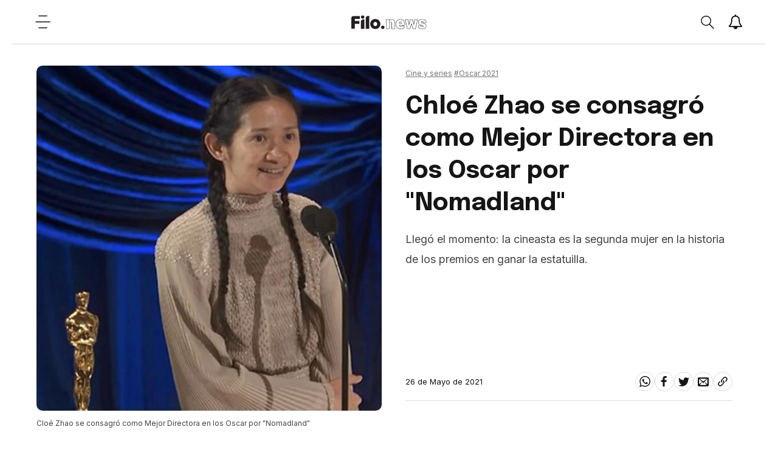

--- FILE ---
content_type: text/html; charset=utf-8
request_url: https://www.filo.news/cine-y-series/Cloe-Zhao-se-consagro-como-Mejor-Directora-en-los-Oscar-por-Nomadland-20210425-0053.html
body_size: 30955
content:
<!DOCTYPE html><html lang="es"><head><meta charSet="utf-8"/><meta http-equiv="X-UA-Compatible" content="IE=edge"/><meta name="viewport" content="width=device-width, initial-scale=1.0"/><title>Chloé Zhao se consagró como Mejor Directora en los Oscar por &quot;Nomadland&quot; | Filo News</title><meta name="description" content="Lleg&amp;oacute; el momento: la cineasta es la segunda mujer en la historia de los premios en ganar la estatuilla."/><meta property="fb:pages" content="229429097479545"/><meta property="fb:app_id" content="425808681125946"/><meta property="og:title" content="Chloé Zhao se consagró como Mejor Directora en los Oscar por &quot;Nomadland&quot;"/><meta property="og:type" content="website"/><meta property="og:description" content="Lleg&amp;oacute; el momento: la cineasta es la segunda mujer en la historia de los premios en ganar la estatuilla."/><meta property="og:url" content="https://www.filo.news/cine-y-series/Cloe-Zhao-se-consagro-como-Mejor-Directora-en-los-Oscar-por-Nomadland-20210425-0053.html"/><meta property="og:site_name" content="Filo News"/><meta property="og:image" content="https://assets.dev-filo.dift.io/img/2021/04/25/chloe_re.jpg"/><meta property="og:image:alt" content="Chloé Zhao se consagró como Mejor Directora en los Oscar por &quot;Nomadland&quot;"/><meta name="twitter:card" content="summary_large_image"/><meta name="twitter:title" content="Chloé Zhao se consagró como Mejor Directora en los Oscar por &quot;Nomadland&quot;"/><meta name="twitter:image" content="https://assets.dev-filo.dift.io/img/2021/04/25/chloe_re.jpg"/><meta name="twitter:site" content="https://twitter.com/filonewsOK"/><meta name="twitter:creator" content="Dift Collective"/><meta name="twitter:url" content="filonewsOK"/><meta name="twitter:domain" content="https://www.filo.news/"/><meta name="twitter:description" content="Lleg&amp;oacute; el momento: la cineasta es la segunda mujer en la historia de los premios en ganar la estatuilla."/><link rel="canonical" href="https://www.filo.news/cine-y-series/Cloe-Zhao-se-consagro-como-Mejor-Directora-en-los-Oscar-por-Nomadland-20210425-0053.html"/><link rel="alternate" type="application/rss+xml" title="Fuente RSS para Filo News" href="https://www.filo.news/rss/rss.xml"/><meta name="mobile-web-app-capable" content="yes"/><meta name="application-name" content="Filo News"/><link rel="icon" href="/favicon.png"/><link rel="apple-touch-icon" href="/favicon.png"/><meta name="apple-mobile-web-app-capable" content="yes"/><meta name="apple-mobile-web-app-status-bar-style" content="#ffffff"/><meta name="apple-mobile-web-app-title" content="Filo News"/><meta name="msapplication-tap-highlight" content="no"/><meta name="msapplication-TileImage" content="/favicon.png"/><meta name="msapplication-TileColor" content="#ffffff"/><meta name="theme-color" content="#ffffff"/><meta name="robots" content="index, follow, max-image-preview:large"/><noscript><img height="1" width="1" style="display:none" src="https://www.facebook.com/tr?id=304167650310642&amp;ev=PageView&amp;noscript=1"/></noscript><meta name="next-head-count" content="39"/><link data-next-font="" rel="preconnect" href="/" crossorigin="anonymous"/><link rel="preload" href="/_next/static/css/3faa5affdb941864.css" as="style"/><link rel="stylesheet" href="/_next/static/css/3faa5affdb941864.css" data-n-g=""/><noscript data-n-css=""></noscript><script defer="" nomodule="" src="/_next/static/chunks/polyfills-78c92fac7aa8fdd8.js"></script><script src="/_next/static/chunks/webpack-38cee4c0e358b1a3.js" defer=""></script><script src="/_next/static/chunks/framework-2c16ac744b6cdea6.js" defer=""></script><script src="/_next/static/chunks/main-7ca77fdd03c8e7a9.js" defer=""></script><script src="/_next/static/chunks/pages/_app-c78864d2bf139deb.js" defer=""></script><script src="/_next/static/chunks/12-cb0cf551bcbc2e47.js" defer=""></script><script src="/_next/static/chunks/121-2ffb4b4cf2666096.js" defer=""></script><script src="/_next/static/chunks/675-786400278629478a.js" defer=""></script><script src="/_next/static/chunks/818-4063c4d08a38731b.js" defer=""></script><script src="/_next/static/chunks/222-29d462f946208cd3.js" defer=""></script><script src="/_next/static/chunks/789-c0aa54c89922eaa6.js" defer=""></script><script src="/_next/static/chunks/pages/%5Bsection%5D/%5B...article%5D-60d29cc8ab2f0be4.js" defer=""></script><script src="/_next/static/xPBfXsPZrZxToyFHQR2L4/_buildManifest.js" defer=""></script><script src="/_next/static/xPBfXsPZrZxToyFHQR2L4/_ssgManifest.js" defer=""></script></head><body><div id="__next"><noscript><img src="https://sb.scorecardresearch.com/p?c1=2&amp;c2=20892122&amp;cv=2.0&amp;cj=1"/></noscript><div class="layout "><div class="layout__wrapper"><a href="#main" class="skip-to-content">Ir al contenido</a><header class="header"><button class="header__hamb" aria-label="Open menu"><svg width="25" height="24" viewBox="0 0 25 24" fill="none" xmlns="http://www.w3.org/2000/svg"><path d="M6 2.13699H19" stroke-width="1.5" stroke-linecap="round" stroke-linejoin="round"></path><path d="M6 21.863H19" stroke-width="1.5" stroke-linecap="round" stroke-linejoin="round"></path><path d="M1 12H24" stroke-width="1.5" stroke-linecap="round" stroke-linejoin="round"></path></svg></button><a title="Filo.news" class="header__lg" href="/"><img src="/svg/lg.svg" alt="Logo" width="124" height="25"/></a><div class="header__actions"><div class="header__actions__search "><button class="header__actions__search__btn" aria-label="Open search"><svg width="24" height="25" viewBox="0 0 24 25" fill="none" xmlns="http://www.w3.org/2000/svg"><path fill-rule="evenodd" clip-rule="evenodd" d="M18.3736 10.1113C18.3736 12.3226 17.4196 14.313 15.8946 15.7037C14.5176 16.9592 12.6766 17.7266 10.6526 17.7266C6.38962 17.7266 2.93262 14.3169 2.93262 10.1113C2.93262 5.90574 6.38962 2.4961 10.6526 2.4961C14.9176 2.4961 18.3736 5.90574 18.3736 10.1113Z" stroke-width="1.5" stroke-linecap="round" stroke-linejoin="round"></path><path d="M15.894 15.7041L22.888 22.6032" stroke-width="1.5" stroke-linecap="round" stroke-linejoin="round"></path></svg></button><div class="header__actions__search__content"><span class="header__actions__search__content__icon"><svg width="24" height="25" viewBox="0 0 24 25" fill="none" xmlns="http://www.w3.org/2000/svg"><path fill-rule="evenodd" clip-rule="evenodd" d="M18.3736 10.1113C18.3736 12.3226 17.4196 14.313 15.8946 15.7037C14.5176 16.9592 12.6766 17.7266 10.6526 17.7266C6.38962 17.7266 2.93262 14.3169 2.93262 10.1113C2.93262 5.90574 6.38962 2.4961 10.6526 2.4961C14.9176 2.4961 18.3736 5.90574 18.3736 10.1113Z" stroke-width="1.5" stroke-linecap="round" stroke-linejoin="round"></path><path d="M15.894 15.7041L22.888 22.6032" stroke-width="1.5" stroke-linecap="round" stroke-linejoin="round"></path></svg></span><input type="text" placeholder="Buscar"/><span class="header__actions__search__content__arrow"><svg width="6" height="10" viewBox="0 0 6 10" fill="none" xmlns="http://www.w3.org/2000/svg"><path d="M1 1L5 5.06544L1.12966 9" stroke-width="1.6" stroke-linecap="round" stroke-linejoin="round"></path></svg></span></div></div><button class="header__actions__notifications" aria-label="Show notifications"><svg width="24" height="24" viewBox="0 0 28 28" xmlns="http://www.w3.org/2000/svg"><path stroke-width="0.0001" stroke-linecap="round" stroke-linejoin="round" d="M14.25 26.5c0-0.141-0.109-0.25-0.25-0.25-1.234 0-2.25-1.016-2.25-2.25 0-0.141-0.109-0.25-0.25-0.25s-0.25 0.109-0.25 0.25c0 1.516 1.234 2.75 2.75 2.75 0.141 0 0.25-0.109 0.25-0.25zM3.844 22h20.312c-2.797-3.156-4.156-7.438-4.156-13 0-2.016-1.906-5-6-5s-6 2.984-6 5c0 5.563-1.359 9.844-4.156 13zM27 22c0 1.094-0.906 2-2 2h-7c0 2.203-1.797 4-4 4s-4-1.797-4-4h-7c-1.094 0-2-0.906-2-2 2.312-1.953 5-5.453 5-13 0-3 2.484-6.281 6.625-6.891-0.078-0.187-0.125-0.391-0.125-0.609 0-0.828 0.672-1.5 1.5-1.5s1.5 0.672 1.5 1.5c0 0.219-0.047 0.422-0.125 0.609 4.141 0.609 6.625 3.891 6.625 6.891 0 7.547 2.688 11.047 5 13z"></path></svg></button><button class="header__hamb header__hamb--mobile" aria-label="Open menu"><svg width="25" height="24" viewBox="0 0 25 24" fill="none" xmlns="http://www.w3.org/2000/svg"><path d="M6 2.13699H19" stroke-width="1.5" stroke-linecap="round" stroke-linejoin="round"></path><path d="M6 21.863H19" stroke-width="1.5" stroke-linecap="round" stroke-linejoin="round"></path><path d="M1 12H24" stroke-width="1.5" stroke-linecap="round" stroke-linejoin="round"></path></svg></button></div></header><div class="subscribe-news"><div class="subscribe-news__wrapper"><div class="subscribe-news__wrapper__icon"></div><div class="subscribe-news__wrapper__content"><h3>¡No te pierdas las últimas noticias!</h3><p>Suscribite a las notificaciones y enterate de todo.</p><div class="subscribe-news__wrapper__content__links"><button class="subscribe-news__wrapper__content__links__close">No, gracias</button><button class="subscribe-news__wrapper__content__links__done">Suscribirme</button></div></div></div><div class="subscribe-news__overlay"></div></div><nav class="menu " aria-expanded="false" aria-hidden="true" aria-describedby="menu-title"><div class="menu__wrapper"><h2 class="menu__title" id="menu-title">Secciones</h2><ul class="menu__list"><a href="/actualidad"><li class="menu__list__item"><details><summary><span><svg width="6" height="10" viewBox="0 0 6 10" fill="none" xmlns="http://www.w3.org/2000/svg"><path d="M1 1L5 5.06544L1.12966 9" stroke-width="1.6" stroke-linecap="round" stroke-linejoin="round"></path></svg></span>Actualidad</summary></details></li></a><a href="/autos"><li class="menu__list__item"><details><summary><span><svg width="6" height="10" viewBox="0 0 6 10" fill="none" xmlns="http://www.w3.org/2000/svg"><path d="M1 1L5 5.06544L1.12966 9" stroke-width="1.6" stroke-linecap="round" stroke-linejoin="round"></path></svg></span>Autos</summary></details></li></a><a href="/ciencia"><li class="menu__list__item"><details><summary><span><svg width="6" height="10" viewBox="0 0 6 10" fill="none" xmlns="http://www.w3.org/2000/svg"><path d="M1 1L5 5.06544L1.12966 9" stroke-width="1.6" stroke-linecap="round" stroke-linejoin="round"></path></svg></span>Ciencia</summary></details></li></a><a href="/cine-y-series"><li class="menu__list__item"><details><summary><span><svg width="6" height="10" viewBox="0 0 6 10" fill="none" xmlns="http://www.w3.org/2000/svg"><path d="M1 1L5 5.06544L1.12966 9" stroke-width="1.6" stroke-linecap="round" stroke-linejoin="round"></path></svg></span>Cine y Series</summary></details></li></a><a href="/comida"><li class="menu__list__item"><details><summary><span><svg width="6" height="10" viewBox="0 0 6 10" fill="none" xmlns="http://www.w3.org/2000/svg"><path d="M1 1L5 5.06544L1.12966 9" stroke-width="1.6" stroke-linecap="round" stroke-linejoin="round"></path></svg></span>Comida</summary></details></li></a><a href="/deportes"><li class="menu__list__item"><details><summary><span><svg width="6" height="10" viewBox="0 0 6 10" fill="none" xmlns="http://www.w3.org/2000/svg"><path d="M1 1L5 5.06544L1.12966 9" stroke-width="1.6" stroke-linecap="round" stroke-linejoin="round"></path></svg></span>Deportes</summary></details></li></a><a href="/espect%C3%A1culos"><li class="menu__list__item"><details><summary><span><svg width="6" height="10" viewBox="0 0 6 10" fill="none" xmlns="http://www.w3.org/2000/svg"><path d="M1 1L5 5.06544L1.12966 9" stroke-width="1.6" stroke-linecap="round" stroke-linejoin="round"></path></svg></span>Espectáculos</summary></details></li></a><a href="/gaming"><li class="menu__list__item"><details><summary><span><svg width="6" height="10" viewBox="0 0 6 10" fill="none" xmlns="http://www.w3.org/2000/svg"><path d="M1 1L5 5.06544L1.12966 9" stroke-width="1.6" stroke-linecap="round" stroke-linejoin="round"></path></svg></span>Gaming</summary></details></li></a><a href="/genero"><li class="menu__list__item"><details><summary><span><svg width="6" height="10" viewBox="0 0 6 10" fill="none" xmlns="http://www.w3.org/2000/svg"><path d="M1 1L5 5.06544L1.12966 9" stroke-width="1.6" stroke-linecap="round" stroke-linejoin="round"></path></svg></span>Género</summary></details></li></a><a href="/musica"><li class="menu__list__item"><details><summary><span><svg width="6" height="10" viewBox="0 0 6 10" fill="none" xmlns="http://www.w3.org/2000/svg"><path d="M1 1L5 5.06544L1.12966 9" stroke-width="1.6" stroke-linecap="round" stroke-linejoin="round"></path></svg></span>Música</summary></details></li></a><a href="/salud"><li class="menu__list__item"><details><summary><span><svg width="6" height="10" viewBox="0 0 6 10" fill="none" xmlns="http://www.w3.org/2000/svg"><path d="M1 1L5 5.06544L1.12966 9" stroke-width="1.6" stroke-linecap="round" stroke-linejoin="round"></path></svg></span>Salud</summary></details></li></a><a href="/tecnologia"><li class="menu__list__item"><details><summary><span><svg width="6" height="10" viewBox="0 0 6 10" fill="none" xmlns="http://www.w3.org/2000/svg"><path d="M1 1L5 5.06544L1.12966 9" stroke-width="1.6" stroke-linecap="round" stroke-linejoin="round"></path></svg></span>Tecnologia</summary></details></li></a><a href="/viral"><li class="menu__list__item"><details><summary><span><svg width="6" height="10" viewBox="0 0 6 10" fill="none" xmlns="http://www.w3.org/2000/svg"><path d="M1 1L5 5.06544L1.12966 9" stroke-width="1.6" stroke-linecap="round" stroke-linejoin="round"></path></svg></span>Viral</summary></details></li></a></ul><ul class="menu__extra"><li><a href="/newsletters">Newsletter</a></li><li><a href="/staff">Sobre Filo.news</a></li><li><a href="/terminos-y-condiciones">Terminos y condiciones</a></li><li><a href="/politicas-de-privacidad">Politicas de privacidad</a></li><li><a href="mailto:ayuda@filo.news">Contacto</a></li></ul><ul class="menu__social"><li><a href="https://www.facebook.com/filonews" target="_blank"><span><svg width="24" height="24" viewBox="0 0 24 24" fill="none" xmlns="http://www.w3.org/2000/svg"><path fill-rule="evenodd" clip-rule="evenodd" d="M17.0654 8.72473H5V12.9425H16.5238L17.0654 8.72473Z"></path><path fill-rule="evenodd" clip-rule="evenodd" d="M8.60748 5.01078V23.1328H12.8253V5.82544C12.8253 4.74644 13.7006 3.87111 14.7796 3.87111H17.1167V0H13.6688C12.3414 0 11.0457 0.492556 10.101 1.42422C9.94793 1.57589 9.80637 1.73189 9.67782 1.89222C8.96715 2.769 8.60748 3.88122 8.60748 5.01078Z"></path></svg></span></a></li><li><a href="https://twitter.com/filonewsOK" target="_blank"><span><svg width="32" height="32" viewBox="0 0 32 32" fill="none" xmlns="http://www.w3.org/2000/svg"><path fill-rule="evenodd" clip-rule="evenodd" d="M32 7.075c-1.175 0.525-2.444 0.875-3.769 1.031 1.356-0.813 2.394-2.1 2.887-3.631-1.269 0.75-2.675 1.3-4.169 1.594-1.2-1.275-2.906-2.069-4.794-2.069-3.625 0-6.563 2.938-6.563 6.563 0 0.512 0.056 1.012 0.169 1.494-5.456-0.275-10.294-2.888-13.531-6.862-0.563 0.969-0.887 2.1-0.887 3.3 0 2.275 1.156 4.287 2.919 5.463-1.075-0.031-2.087-0.331-2.975-0.819 0 0.025 0 0.056 0 0.081 0 3.181 2.263 5.838 5.269 6.437-0.55 0.15-1.131 0.231-1.731 0.231-0.425 0-0.831-0.044-1.237-0.119 0.838 2.606 3.263 4.506 6.131 4.563-2.25 1.762-5.075 2.813-8.156 2.813-0.531 0-1.050-0.031-1.569-0.094 2.913 1.869 6.362 2.95 10.069 2.95 12.075 0 18.681-10.006 18.681-18.681 0-0.287-0.006-0.569-0.019-0.85 1.281-0.919 2.394-2.075 3.275-3.394z"></path></svg></span></a></li><li><a href="https://www.instagram.com/filonewsok/" target="_blank"><span><svg width="32" height="32" viewBox="0 0 32 32" fill="none" xmlns="http://www.w3.org/2000/svg"><path d="M16 2.881c4.275 0 4.781 0.019 6.462 0.094 1.563 0.069 2.406 0.331 2.969 0.55 0.744 0.288 1.281 0.638 1.837 1.194 0.563 0.563 0.906 1.094 1.2 1.838 0.219 0.563 0.481 1.412 0.55 2.969 0.075 1.688 0.094 2.194 0.094 6.463s-0.019 4.781-0.094 6.463c-0.069 1.563-0.331 2.406-0.55 2.969-0.288 0.744-0.637 1.281-1.194 1.837-0.563 0.563-1.094 0.906-1.837 1.2-0.563 0.219-1.413 0.481-2.969 0.55-1.688 0.075-2.194 0.094-6.463 0.094s-4.781-0.019-6.463-0.094c-1.563-0.069-2.406-0.331-2.969-0.55-0.744-0.288-1.281-0.637-1.838-1.194-0.563-0.563-0.906-1.094-1.2-1.837-0.219-0.563-0.481-1.413-0.55-2.969-0.075-1.688-0.094-2.194-0.094-6.463s0.019-4.781 0.094-6.463c0.069-1.563 0.331-2.406 0.55-2.969 0.288-0.744 0.638-1.281 1.194-1.838 0.563-0.563 1.094-0.906 1.838-1.2 0.563-0.219 1.412-0.481 2.969-0.55 1.681-0.075 2.188-0.094 6.463-0.094zM16 0c-4.344 0-4.887 0.019-6.594 0.094-1.7 0.075-2.869 0.35-3.881 0.744-1.056 0.412-1.95 0.956-2.837 1.85-0.894 0.888-1.438 1.781-1.85 2.831-0.394 1.019-0.669 2.181-0.744 3.881-0.075 1.713-0.094 2.256-0.094 6.6s0.019 4.887 0.094 6.594c0.075 1.7 0.35 2.869 0.744 3.881 0.413 1.056 0.956 1.95 1.85 2.837 0.887 0.887 1.781 1.438 2.831 1.844 1.019 0.394 2.181 0.669 3.881 0.744 1.706 0.075 2.25 0.094 6.594 0.094s4.888-0.019 6.594-0.094c1.7-0.075 2.869-0.35 3.881-0.744 1.050-0.406 1.944-0.956 2.831-1.844s1.438-1.781 1.844-2.831c0.394-1.019 0.669-2.181 0.744-3.881 0.075-1.706 0.094-2.25 0.094-6.594s-0.019-4.887-0.094-6.594c-0.075-1.7-0.35-2.869-0.744-3.881-0.394-1.063-0.938-1.956-1.831-2.844-0.887-0.887-1.781-1.438-2.831-1.844-1.019-0.394-2.181-0.669-3.881-0.744-1.712-0.081-2.256-0.1-6.6-0.1v0z"></path><path d="M16 7.781c-4.537 0-8.219 3.681-8.219 8.219s3.681 8.219 8.219 8.219 8.219-3.681 8.219-8.219c0-4.537-3.681-8.219-8.219-8.219zM16 21.331c-2.944 0-5.331-2.387-5.331-5.331s2.387-5.331 5.331-5.331c2.944 0 5.331 2.387 5.331 5.331s-2.387 5.331-5.331 5.331z"></path><path d="M26.462 7.456c0 1.060-0.859 1.919-1.919 1.919s-1.919-0.859-1.919-1.919c0-1.060 0.859-1.919 1.919-1.919s1.919 0.859 1.919 1.919z"></path></svg></span></a></li><li><a href="https://www.youtube.com/channel/UC9vs8KujZ2kJ2hbg01fNRVw/videos?sub_confirmation=1" target="_blank"><span><svg width="32" height="32" viewBox="0 0 32 32" fill="none" xmlns="http://www.w3.org/2000/svg"><path d="M31.681 9.6c0 0-0.313-2.206-1.275-3.175-1.219-1.275-2.581-1.281-3.206-1.356-4.475-0.325-11.194-0.325-11.194-0.325h-0.012c0 0-6.719 0-11.194 0.325-0.625 0.075-1.987 0.081-3.206 1.356-0.963 0.969-1.269 3.175-1.269 3.175s-0.319 2.588-0.319 5.181v2.425c0 2.587 0.319 5.181 0.319 5.181s0.313 2.206 1.269 3.175c1.219 1.275 2.819 1.231 3.531 1.369 2.563 0.244 10.881 0.319 10.881 0.319s6.725-0.012 11.2-0.331c0.625-0.075 1.988-0.081 3.206-1.356 0.962-0.969 1.275-3.175 1.275-3.175s0.319-2.587 0.319-5.181v-2.425c-0.006-2.588-0.325-5.181-0.325-5.181zM12.694 20.15v-8.994l8.644 4.513-8.644 4.481z"></path></svg></span></a></li></ul><div class="menu__daskmode"><button><span></span>Modo día</button></div></div></nav><main class="main" id="main"><div class="detail__progress"><span style="width:0%"></span></div><section class="detail"><div class="detail-herospace detail-herospace--nouser"><div class="detail-herospace__content"><div class="detail-herospace__top"><span><a href="/cine-y-series"><span>Cine y series</span></a> <a href="/tags/oscar-2021"><span class="separate">#<!-- -->Oscar 2021</span></a></span><h3>Chloé Zhao se consagró como Mejor Directora en los Oscar por &quot;Nomadland&quot;</h3><div><p>Lleg&oacute; el momento: la cineasta es la segunda mujer en la historia de los premios en ganar la estatuilla.</p></div></div><div class="detail-herospace__bottom"><div class="detail-herospace__bottom__link"></div><div class="detail-herospace__bottom__share"><p><time dateTime="2021-05-26T21:37:31.000Z">26 de Mayo de 2021</time></p><ul><li><a href="#"><button aria-label="whatsapp" style="background-color:transparent;border:none;padding:7px;font:inherit;color:inherit;cursor:pointer;outline:none"><svg width="24" height="28" viewBox="0 0 24 28" fill="none" xmlns="http://www.w3.org/2000/svg"><path fill-rule="evenodd" clip-rule="evenodd" d="M15.391 15.219c0.266 0 2.812 1.328 2.922 1.516 0.031 0.078 0.031 0.172 0.031 0.234 0 0.391-0.125 0.828-0.266 1.188-0.359 0.875-1.813 1.437-2.703 1.437-0.75 0-2.297-0.656-2.969-0.969-2.234-1.016-3.625-2.75-4.969-4.734-0.594-0.875-1.125-1.953-1.109-3.031v-0.125c0.031-1.031 0.406-1.766 1.156-2.469 0.234-0.219 0.484-0.344 0.812-0.344 0.187 0 0.375 0.047 0.578 0.047 0.422 0 0.5 0.125 0.656 0.531 0.109 0.266 0.906 2.391 0.906 2.547 0 0.594-1.078 1.266-1.078 1.625 0 0.078 0.031 0.156 0.078 0.234 0.344 0.734 1 1.578 1.594 2.141 0.719 0.688 1.484 1.141 2.359 1.578 0.109 0.063 0.219 0.109 0.344 0.109 0.469 0 1.25-1.516 1.656-1.516zM12.219 23.5c5.406 0 9.812-4.406 9.812-9.812s-4.406-9.812-9.812-9.812-9.812 4.406-9.812 9.812c0 2.063 0.656 4.078 1.875 5.75l-1.234 3.641 3.781-1.203c1.594 1.047 3.484 1.625 5.391 1.625zM12.219 1.906c6.5 0 11.781 5.281 11.781 11.781s-5.281 11.781-11.781 11.781c-1.984 0-3.953-0.5-5.703-1.469l-6.516 2.094 2.125-6.328c-1.109-1.828-1.687-3.938-1.687-6.078 0-6.5 5.281-11.781 11.781-11.781z"></path></svg></button></a></li><li><a href="#"><button aria-label="facebook" style="background-color:transparent;border:none;padding:7px;font:inherit;color:inherit;cursor:pointer;outline:none"><svg width="24" height="24" viewBox="0 0 24 24" fill="none" xmlns="http://www.w3.org/2000/svg"><path fill-rule="evenodd" clip-rule="evenodd" d="M17.0654 8.72473H5V12.9425H16.5238L17.0654 8.72473Z"></path><path fill-rule="evenodd" clip-rule="evenodd" d="M8.60748 5.01078V23.1328H12.8253V5.82544C12.8253 4.74644 13.7006 3.87111 14.7796 3.87111H17.1167V0H13.6688C12.3414 0 11.0457 0.492556 10.101 1.42422C9.94793 1.57589 9.80637 1.73189 9.67782 1.89222C8.96715 2.769 8.60748 3.88122 8.60748 5.01078Z"></path></svg></button></a></li><li><a href="#"><button aria-label="twitter" style="background-color:transparent;border:none;padding:7px;font:inherit;color:inherit;cursor:pointer;outline:none"><svg width="32" height="32" viewBox="0 0 32 32" fill="none" xmlns="http://www.w3.org/2000/svg"><path fill-rule="evenodd" clip-rule="evenodd" d="M32 7.075c-1.175 0.525-2.444 0.875-3.769 1.031 1.356-0.813 2.394-2.1 2.887-3.631-1.269 0.75-2.675 1.3-4.169 1.594-1.2-1.275-2.906-2.069-4.794-2.069-3.625 0-6.563 2.938-6.563 6.563 0 0.512 0.056 1.012 0.169 1.494-5.456-0.275-10.294-2.888-13.531-6.862-0.563 0.969-0.887 2.1-0.887 3.3 0 2.275 1.156 4.287 2.919 5.463-1.075-0.031-2.087-0.331-2.975-0.819 0 0.025 0 0.056 0 0.081 0 3.181 2.263 5.838 5.269 6.437-0.55 0.15-1.131 0.231-1.731 0.231-0.425 0-0.831-0.044-1.237-0.119 0.838 2.606 3.263 4.506 6.131 4.563-2.25 1.762-5.075 2.813-8.156 2.813-0.531 0-1.050-0.031-1.569-0.094 2.913 1.869 6.362 2.95 10.069 2.95 12.075 0 18.681-10.006 18.681-18.681 0-0.287-0.006-0.569-0.019-0.85 1.281-0.919 2.394-2.075 3.275-3.394z"></path></svg></button></a></li><li><a href="#"><button aria-label="email" style="background-color:transparent;border:none;padding:7px;font:inherit;color:inherit;cursor:pointer;outline:none"><svg width="32" height="32" viewBox="0 0 32 32" fill="none" xmlns="http://www.w3.org/2000/svg"><path fill-rule="evenodd" clip-rule="evenodd" d="M29 4h-26c-1.65 0-3 1.35-3 3v20c0 1.65 1.35 3 3 3h26c1.65 0 3-1.35 3-3v-20c0-1.65-1.35-3-3-3zM12.461 17.199l-8.461 6.59v-15.676l8.461 9.086zM5.512 8h20.976l-10.488 7.875-10.488-7.875zM12.79 17.553l3.21 3.447 3.21-3.447 6.58 8.447h-19.579l6.58-8.447zM19.539 17.199l8.461-9.086v15.676l-8.461-6.59z"></path></svg></button></a></li><li><a href="/" target="_blank" rel="noreferrer noopener" aria-label="Share link"><svg width="32" height="32" viewBox="0 0 32 32" fill="none" xmlns="http://www.w3.org/2000/svg"><path fill-rule="evenodd" clip-rule="evenodd" d="M13.757 19.868c-0.416 0-0.832-0.159-1.149-0.476-2.973-2.973-2.973-7.81 0-10.783l6-6c1.44-1.44 3.355-2.233 5.392-2.233s3.951 0.793 5.392 2.233c2.973 2.973 2.973 7.81 0 10.783l-2.743 2.743c-0.635 0.635-1.663 0.635-2.298 0s-0.635-1.663 0-2.298l2.743-2.743c1.706-1.706 1.706-4.481 0-6.187-0.826-0.826-1.925-1.281-3.094-1.281s-2.267 0.455-3.094 1.281l-6 6c-1.706 1.706-1.706 4.481 0 6.187 0.635 0.635 0.635 1.663 0 2.298-0.317 0.317-0.733 0.476-1.149 0.476z"></path><path fill-rule="evenodd" clip-rule="evenodd" d="M8 31.625c-2.037 0-3.952-0.793-5.392-2.233-2.973-2.973-2.973-7.81 0-10.783l2.743-2.743c0.635-0.635 1.664-0.635 2.298 0s0.635 1.663 0 2.298l-2.743 2.743c-1.706 1.706-1.706 4.481 0 6.187 0.826 0.826 1.925 1.281 3.094 1.281s2.267-0.455 3.094-1.281l6-6c1.706-1.706 1.706-4.481 0-6.187-0.635-0.635-0.635-1.663 0-2.298s1.663-0.635 2.298 0c2.973 2.973 2.973 7.81 0 10.783l-6 6c-1.44 1.44-3.355 2.233-5.392 2.233z"></path></svg></a></li></ul></div></div></div><div class="detail-herospace__image"><figure><img height="600" width="600" sizes="(min-width: 800px) 50vw, 50vw" loading="eager" fetchpriority="high" decoding="async" src="https://assets.dev-filo.dift.io/img/2021/04/25/chloe_sq.jpg" alt="Chloé Zhao se consagró como Mejor Directora en los Oscar por &quot;Nomadland&quot;"/><figcaption>Cloé Zhao se consagró como Mejor Directora en los Oscar por &quot;Nomadland&quot;</figcaption></figure></div></div><div class="detail-content__banner"><div id="div-gpt-ad-1679005409953-0" class="gpt-bottom"></div></div><div class="detail-content"><div class="detail-content__body"><html><head></head><body><p>Finalmente sucedió: <strong>Chloé&nbsp;Zhao </strong>ganó el Oscar a la Mejor Dirección por "Nomadland" y marcó un nuevo precedente en la premiación, siendo un año en que por primera vez&nbsp;dos cineastas son ternadas por sus trabajo. Y nos referimos a<strong>&nbsp;Emerald Fennell</strong>, <a href="https://www.filo.news/cine-y-series/Oscar-2021-Promising-Young-Woman-fue-la-ganadora-por-Mejor-guion-original-20210425-0046.html" target="_blank">la ya ganadora del Mejor Guion Original</a> por <strong>"Promising Young Woman"</strong>.&nbsp;</p> 
<p><strong>"Qué viaje tan loco de una vez en la vida"</strong>, agradeció la cineasta sobre la película, justamente porque cuenta el recorrido de Fern, una mujer tras perder su casa por una crisis económica que la llevó a readaptar su realidad y lanzarse a la carretera con una camioneta donde formó&nbsp;su hogar.</p> 
<div class="ck-video-player" style="display: inline-block;"> 
  
  
 <div id="video-59929">
   &nbsp; 
 </div> 
</div> 
<p>Este viaje para la cineasta, comenzó cuando su protagonista, <strong>Frances McDormand</strong> (ganadora de dos Oscar por "Fargo" y "Tres anuncios por un crimen"), quien es también productora de la película, la eligió para adaptar la novela&nbsp;<em>Nomadland: Surviving America in the Twenty-First Century</em>, de<strong>&nbsp;Jessica Bruder,</strong> la cual la había conmovido.</p> 
 
<p>"He estado pensando últimamente en cómo seguir adelante cuando las cosas son difíciles y todo se remonta a cuando era chica en China, con mi padre", recordó la directora, que compartió una frase de tal momento de su infancia: <span>"La gente es buena desde el nacimiento</span>".</p> 
<p>"Esas palabras tuvieron mucho impacto en mí aunque parezca que lo opuesto sea la verdad. Esto es para todos los que tienen fe y el valor de seguir siendo buenos y aferrándonos a la bondad. Es por ustedes, ustedes me inspiran a seguir", cerró Zhao.</p> 
<div style="text-align:center"> 
 <div class="ckeditor-em" style="display: inline-block;"> 
  <iframe allow="accelerometer; autoplay; clipboard-write; encrypted-media; gyroscope; picture-in-picture" allowfullscreen="" frameborder="0" height="352" src="https://www.youtube.com/embed/ggGbsPmqaUw" title="YouTube video player" width="847"></iframe> 
 </div> 
</div> 
<p>La primera vez que una mujer ganó como Mejor Dirección fue&nbsp;<strong><a href="https://www.filo.news/actualidad/7-de-marzo-Kathryn-Bigelow-se-convierte-en-la-primera-y-unica-mujer-ganadora-del-Oscar-a-Mejor-director-20180306-0063.html" target="_blank">Kathryn Bigelow&nbsp;por "En Tierra Hostil" </a>(2010).</strong></p> 
<p><strong>"Nomadland"</strong> incluye las participaciones de personajes reales como<strong>&nbsp;Linda May, Bob Wells y Swankie</strong>, quienes se interpretaron a sí mismos y cuyos nombres y detalles de sus vivencias se respetaron en la trama. La película es una pieza valiosa que pone en jaque al sistema capitalista, y qué pasa con aquellas personas que dedicaron sus vidas de trabajo, al sentirse fuera de él;&nbsp;un viaje físico e introspectivo que nos lleva a más de un cuestionamiento y en el que todo y a la vez nada resulta superficial.</p></div><div class="detail-content__end"><ul class="detail-content__end__tags"><li><a href="/tags/oscar-2021"><span>Oscar 2021</span></a></li></ul><ul class="detail-content__end__social"><li><a><button aria-label="whatsapp" style="background-color:transparent;border:none;padding:0;font:inherit;color:inherit;cursor:pointer;outline:none"><svg width="24" height="28" viewBox="0 0 24 28" fill="none" xmlns="http://www.w3.org/2000/svg"><path fill-rule="evenodd" clip-rule="evenodd" d="M15.391 15.219c0.266 0 2.812 1.328 2.922 1.516 0.031 0.078 0.031 0.172 0.031 0.234 0 0.391-0.125 0.828-0.266 1.188-0.359 0.875-1.813 1.437-2.703 1.437-0.75 0-2.297-0.656-2.969-0.969-2.234-1.016-3.625-2.75-4.969-4.734-0.594-0.875-1.125-1.953-1.109-3.031v-0.125c0.031-1.031 0.406-1.766 1.156-2.469 0.234-0.219 0.484-0.344 0.812-0.344 0.187 0 0.375 0.047 0.578 0.047 0.422 0 0.5 0.125 0.656 0.531 0.109 0.266 0.906 2.391 0.906 2.547 0 0.594-1.078 1.266-1.078 1.625 0 0.078 0.031 0.156 0.078 0.234 0.344 0.734 1 1.578 1.594 2.141 0.719 0.688 1.484 1.141 2.359 1.578 0.109 0.063 0.219 0.109 0.344 0.109 0.469 0 1.25-1.516 1.656-1.516zM12.219 23.5c5.406 0 9.812-4.406 9.812-9.812s-4.406-9.812-9.812-9.812-9.812 4.406-9.812 9.812c0 2.063 0.656 4.078 1.875 5.75l-1.234 3.641 3.781-1.203c1.594 1.047 3.484 1.625 5.391 1.625zM12.219 1.906c6.5 0 11.781 5.281 11.781 11.781s-5.281 11.781-11.781 11.781c-1.984 0-3.953-0.5-5.703-1.469l-6.516 2.094 2.125-6.328c-1.109-1.828-1.687-3.938-1.687-6.078 0-6.5 5.281-11.781 11.781-11.781z"></path></svg></button></a></li><li><a><button aria-label="facebook" style="background-color:transparent;border:none;padding:0;font:inherit;color:inherit;cursor:pointer;outline:none"><svg width="24" height="24" viewBox="0 0 24 24" fill="none" xmlns="http://www.w3.org/2000/svg"><path fill-rule="evenodd" clip-rule="evenodd" d="M17.0654 8.72473H5V12.9425H16.5238L17.0654 8.72473Z"></path><path fill-rule="evenodd" clip-rule="evenodd" d="M8.60748 5.01078V23.1328H12.8253V5.82544C12.8253 4.74644 13.7006 3.87111 14.7796 3.87111H17.1167V0H13.6688C12.3414 0 11.0457 0.492556 10.101 1.42422C9.94793 1.57589 9.80637 1.73189 9.67782 1.89222C8.96715 2.769 8.60748 3.88122 8.60748 5.01078Z"></path></svg></button></a></li><li><a><button aria-label="twitter" style="background-color:transparent;border:none;padding:0;font:inherit;color:inherit;cursor:pointer;outline:none"><svg width="32" height="32" viewBox="0 0 32 32" fill="none" xmlns="http://www.w3.org/2000/svg"><path fill-rule="evenodd" clip-rule="evenodd" d="M32 7.075c-1.175 0.525-2.444 0.875-3.769 1.031 1.356-0.813 2.394-2.1 2.887-3.631-1.269 0.75-2.675 1.3-4.169 1.594-1.2-1.275-2.906-2.069-4.794-2.069-3.625 0-6.563 2.938-6.563 6.563 0 0.512 0.056 1.012 0.169 1.494-5.456-0.275-10.294-2.888-13.531-6.862-0.563 0.969-0.887 2.1-0.887 3.3 0 2.275 1.156 4.287 2.919 5.463-1.075-0.031-2.087-0.331-2.975-0.819 0 0.025 0 0.056 0 0.081 0 3.181 2.263 5.838 5.269 6.437-0.55 0.15-1.131 0.231-1.731 0.231-0.425 0-0.831-0.044-1.237-0.119 0.838 2.606 3.263 4.506 6.131 4.563-2.25 1.762-5.075 2.813-8.156 2.813-0.531 0-1.050-0.031-1.569-0.094 2.913 1.869 6.362 2.95 10.069 2.95 12.075 0 18.681-10.006 18.681-18.681 0-0.287-0.006-0.569-0.019-0.85 1.281-0.919 2.394-2.075 3.275-3.394z"></path></svg></button></a></li><li><a><button aria-label="email" style="background-color:transparent;border:none;padding:0;font:inherit;color:inherit;cursor:pointer;outline:none"><svg width="32" height="32" viewBox="0 0 32 32" fill="none" xmlns="http://www.w3.org/2000/svg"><path fill-rule="evenodd" clip-rule="evenodd" d="M29 4h-26c-1.65 0-3 1.35-3 3v20c0 1.65 1.35 3 3 3h26c1.65 0 3-1.35 3-3v-20c0-1.65-1.35-3-3-3zM12.461 17.199l-8.461 6.59v-15.676l8.461 9.086zM5.512 8h20.976l-10.488 7.875-10.488-7.875zM12.79 17.553l3.21 3.447 3.21-3.447 6.58 8.447h-19.579l6.58-8.447zM19.539 17.199l8.461-9.086v15.676l-8.461-6.59z"></path></svg></button></a></li><li><a href="#" target="_blank" rel="noreferrer noopener" data-share="simple_copy" data-url="https://www.filo.news/cine-y-series/Cloe-Zhao-se-consagro-como-Mejor-Directora-en-los-Oscar-por-Nomadland-20210425-0053.html" aria-label="Share link"><svg width="32" height="32" viewBox="0 0 32 32" fill="none" xmlns="http://www.w3.org/2000/svg"><path fill-rule="evenodd" clip-rule="evenodd" d="M13.757 19.868c-0.416 0-0.832-0.159-1.149-0.476-2.973-2.973-2.973-7.81 0-10.783l6-6c1.44-1.44 3.355-2.233 5.392-2.233s3.951 0.793 5.392 2.233c2.973 2.973 2.973 7.81 0 10.783l-2.743 2.743c-0.635 0.635-1.663 0.635-2.298 0s-0.635-1.663 0-2.298l2.743-2.743c1.706-1.706 1.706-4.481 0-6.187-0.826-0.826-1.925-1.281-3.094-1.281s-2.267 0.455-3.094 1.281l-6 6c-1.706 1.706-1.706 4.481 0 6.187 0.635 0.635 0.635 1.663 0 2.298-0.317 0.317-0.733 0.476-1.149 0.476z"></path><path fill-rule="evenodd" clip-rule="evenodd" d="M8 31.625c-2.037 0-3.952-0.793-5.392-2.233-2.973-2.973-2.973-7.81 0-10.783l2.743-2.743c0.635-0.635 1.664-0.635 2.298 0s0.635 1.663 0 2.298l-2.743 2.743c-1.706 1.706-1.706 4.481 0 6.187 0.826 0.826 1.925 1.281 3.094 1.281s2.267-0.455 3.094-1.281l6-6c1.706-1.706 1.706-4.481 0-6.187-0.635-0.635-0.635-1.663 0-2.298s1.663-0.635 2.298 0c2.973 2.973 2.973 7.81 0 10.783l-6 6c-1.44 1.44-3.355 2.233-5.392 2.233z"></path></svg></a></li></ul></div><div class="detail-content__link-list"><ul><li><div class="detail-content__link"><a class="detail-content__link__content" href="/noticia/2026/01/25/vuelve-dragon-ball-super-con-dos-esperados-estrenos-cuando-seran-los-estrenos"><div class="detail-content__link__data"><h4>Vuelve Dragon Ball Super con dos esperados estrenos</h4><small><time> <!-- -->Hace 13 horas</time></small></div><div class="detail-content__link__image"><img src640="https://assets.dev-filo.dift.io/img/2026/01/25/skpdbos770_404_en3665_sq.jpg" src1024="https://assets.dev-filo.dift.io/img/2026/01/25/skpdbos770_404_en3665_sq.jpg" alt="Vuelve Dragon Ball Super con dos esperados estrenos" loading="lazy" width="100" height="100" decoding="async" data-nimg="1" style="color:transparent;width:100%;height:auto" sizes="100vw" srcSet="https://assets.dev-filo.dift.io/img/2026/01/25/skpdbos770_404_en3665_sq.jpg?w=640&amp;q=75 640w, https://assets.dev-filo.dift.io/img/2026/01/25/skpdbos770_404_en3665_sq.jpg?w=1024&amp;q=75 1024w" src="https://assets.dev-filo.dift.io/img/2026/01/25/skpdbos770_404_en3665_sq.jpg?w=1024&amp;q=75"/></div></a></div></li><li><div class="detail-content__link"><a class="detail-content__link__content" href="/noticia/2026/01/23/el-universo-de-anne-rice-se-expande-con-talamasca-la-orden-secreta"><div class="detail-content__link__data"><h4>El universo de Anne Rice se expande con: Talamasca, la orden secreta</h4><small><time> <!-- -->Hace 3 días</time></small></div><div class="detail-content__link__image"><img src640="https://assets.dev-filo.dift.io/img/2026/01/23/talamsca5752_sq.jpg" src1024="https://assets.dev-filo.dift.io/img/2026/01/23/talamsca5752_sq.jpg" alt="El universo de Anne Rice se expande con: Talamasca, la orden secreta" loading="lazy" width="100" height="100" decoding="async" data-nimg="1" style="color:transparent;width:100%;height:auto" sizes="100vw" srcSet="https://assets.dev-filo.dift.io/img/2026/01/23/talamsca5752_sq.jpg?w=640&amp;q=75 640w, https://assets.dev-filo.dift.io/img/2026/01/23/talamsca5752_sq.jpg?w=1024&amp;q=75 1024w" src="https://assets.dev-filo.dift.io/img/2026/01/23/talamsca5752_sq.jpg?w=1024&amp;q=75"/></div></a></div></li><li><div class="detail-content__link"><a class="detail-content__link__content" href="/noticia/2026/01/22/la-hermanastra-fea-llega-el-23-de-enero-a-plataformas-donde-vas-a-poder-ver-el-nuevo-film-de-body-horror"><div class="detail-content__link__data"><h4>&quot;La Hermanastra Fea&quot; llega el 23 de enero a plataformas: ¿dónde vas a poder ver el nuevo film de body-horror?</h4><small><time> <!-- -->Hace 4 días</time></small></div><div class="detail-content__link__image"><img src640="https://assets.dev-filo.dift.io/img/2026/01/22/fea5482_sq.png" src1024="https://assets.dev-filo.dift.io/img/2026/01/22/fea5482_sq.png" alt="&quot;La Hermanastra Fea&quot; llega el 23 de enero a plataformas: ¿dónde vas a poder ver el nuevo film de body-horror?" loading="lazy" width="100" height="100" decoding="async" data-nimg="1" style="color:transparent;width:100%;height:auto" sizes="100vw" srcSet="https://assets.dev-filo.dift.io/img/2026/01/22/fea5482_sq.png?w=640&amp;q=75 640w, https://assets.dev-filo.dift.io/img/2026/01/22/fea5482_sq.png?w=1024&amp;q=75 1024w" src="https://assets.dev-filo.dift.io/img/2026/01/22/fea5482_sq.png?w=1024&amp;q=75"/></div></a></div></li></ul></div></div><div class="detail-content__extra__articles"><div class="detail-content__banner"><div id="div-gpt-ad-1679016333604-0" class="gpt-top"></div></div><section class="last-news "><h2 class="last-news__title">Ultimas Noticias</h2><ul class="last-news__list"><li><a href="/noticia/2026/01/25/the-new-york-times-asegura-que-el-colapso-esta-en-camino"><article class="article"><div class="article__image"><img src640="https://assets.dev-filo.dift.io/img/2026/01/25/20260124t163730z_412058470_rc2m6jabnb0s_rtrmadp_3_usa-greenland-trump-policy2574_sq.jpg" src1024="https://assets.dev-filo.dift.io/img/2026/01/25/20260124t163730z_412058470_rc2m6jabnb0s_rtrmadp_3_usa-greenland-trump-policy2574_sq.jpg" alt="The New York Times asegura que &quot;el colapso esta en camino&quot;" loading="lazy" width="100" height="100" decoding="async" data-nimg="1" style="color:transparent;width:100%;height:auto" sizes="100vw" srcSet="https://assets.dev-filo.dift.io/img/2026/01/25/20260124t163730z_412058470_rc2m6jabnb0s_rtrmadp_3_usa-greenland-trump-policy2574_sq.jpg?w=640&amp;q=75 640w, https://assets.dev-filo.dift.io/img/2026/01/25/20260124t163730z_412058470_rc2m6jabnb0s_rtrmadp_3_usa-greenland-trump-policy2574_sq.jpg?w=1024&amp;q=75 1024w" src="https://assets.dev-filo.dift.io/img/2026/01/25/20260124t163730z_412058470_rc2m6jabnb0s_rtrmadp_3_usa-greenland-trump-policy2574_sq.jpg?w=1024&amp;q=75"/></div><h3 class="article__title">The New York Times asegura que &quot;el colapso esta en camino&quot;</h3><div class="article__content"><div><p>El prestigioso periódico lanzó dos duras editoriales contra el presidente, luego de que agentes federales del que el ICE mataran a otro ciudadano estadounidense el pasado sábado.</p></div></div><div class="article__extra"><span class="article__extra__read">Leer más (<!-- -->2 min<!-- -->) <svg width="6" height="10" viewBox="0 0 6 10" fill="none" xmlns="http://www.w3.org/2000/svg"><path d="M1 1L5 5.06544L1.12966 9" stroke-width="1.6" stroke-linecap="round" stroke-linejoin="round"></path></svg></span><p class="article__extra__text"><span>Actualidad</span> - <time class="capitalize">Hace 16 horas<!-- --> </time></p></div></article></a></li><li><a href="/noticia/2026/01/25/liberaron-a-otros-80-presos-politicos-en-venezuela-y-hay-expectativa-por-los-argentinos"><article class="article"><div class="article__image"><img src640="https://assets.dev-filo.dift.io/img/2026/01/25/capturadepantalla_2026-01-25_1445457041_sq.png" src1024="https://assets.dev-filo.dift.io/img/2026/01/25/capturadepantalla_2026-01-25_1445457041_sq.png" alt="Liberaron a otros 80 presos políticos en Venezuela y hay expectativa por los argentinos " loading="lazy" width="100" height="100" decoding="async" data-nimg="1" style="color:transparent;width:100%;height:auto" sizes="100vw" srcSet="https://assets.dev-filo.dift.io/img/2026/01/25/capturadepantalla_2026-01-25_1445457041_sq.png?w=640&amp;q=75 640w, https://assets.dev-filo.dift.io/img/2026/01/25/capturadepantalla_2026-01-25_1445457041_sq.png?w=1024&amp;q=75 1024w" src="https://assets.dev-filo.dift.io/img/2026/01/25/capturadepantalla_2026-01-25_1445457041_sq.png?w=1024&amp;q=75"/></div><h3 class="article__title">Liberaron a otros 80 presos políticos en Venezuela y hay expectativa por los argentinos </h3><div class="article__content"><div><p>La ONG Foro Penal advirtió que el número podría incrementarse a medida que avancen las comprobaciones oficiales y los contactos con familiares.</p></div></div><div class="article__extra"><span class="article__extra__read">Leer más (<!-- -->2 min<!-- -->) <svg width="6" height="10" viewBox="0 0 6 10" fill="none" xmlns="http://www.w3.org/2000/svg"><path d="M1 1L5 5.06544L1.12966 9" stroke-width="1.6" stroke-linecap="round" stroke-linejoin="round"></path></svg></span><p class="article__extra__text"><span>Actualidad</span> - <time class="capitalize">Hace 18 horas<!-- --> </time></p></div></article></a></li><li><a href="/noticia/2026/01/25/incendio-frente-a-la-bombonera-se-prendio-fuego-un-restaurante-a-horas-del-debut-de-boca"><article class="article"><div class="article__image"><img src640="https://assets.dev-filo.dift.io/img/2026/01/25/javiermilei(2)2281_sq.jpg" src1024="https://assets.dev-filo.dift.io/img/2026/01/25/javiermilei(2)2281_sq.jpg" alt="Incendio frente a la Bombonera: se prendió fuego un restaurante a horas del debut de Boca" loading="lazy" width="100" height="100" decoding="async" data-nimg="1" style="color:transparent;width:100%;height:auto" sizes="100vw" srcSet="https://assets.dev-filo.dift.io/img/2026/01/25/javiermilei(2)2281_sq.jpg?w=640&amp;q=75 640w, https://assets.dev-filo.dift.io/img/2026/01/25/javiermilei(2)2281_sq.jpg?w=1024&amp;q=75 1024w" src="https://assets.dev-filo.dift.io/img/2026/01/25/javiermilei(2)2281_sq.jpg?w=1024&amp;q=75"/></div><h3 class="article__title">Incendio frente a la Bombonera: se prendió fuego un restaurante a horas del debut de Boca</h3><div class="article__content"><div><p>El siniestro ocurrió este domingo por la mañana en un restaurante ubicado sobre la calle Brandsen, frente al estadio de Boca Juniors. Cuatro personas fueron asistidas y dos trasladadas al Hospital Argerich. El partido ante Deportivo Riestra está previsto para las 18:30.</p></div></div><div class="article__extra"><span class="article__extra__read">Leer más (<!-- -->2 min<!-- -->) <svg width="6" height="10" viewBox="0 0 6 10" fill="none" xmlns="http://www.w3.org/2000/svg"><path d="M1 1L5 5.06544L1.12966 9" stroke-width="1.6" stroke-linecap="round" stroke-linejoin="round"></path></svg></span><p class="article__extra__text"><span>Actualidad</span> - <time class="capitalize">Hace 18 horas<!-- --> </time></p></div></article></a></li><li><a href="/noticia/2026/01/25/la-tv-estadounidense-volvio-a-parodiar-a-javier-milei-en-un-sketch-junto-a-donald-trump"><article class="article"><div class="article__image"><img src640="https://assets.dev-filo.dift.io/img/2026/01/25/mileisn5738_sq.png" src1024="https://assets.dev-filo.dift.io/img/2026/01/25/mileisn5738_sq.png" alt="La TV estadounidense volvió a parodiar a Javier Milei en un sketch junto a Donald Trump" loading="lazy" width="100" height="100" decoding="async" data-nimg="1" style="color:transparent;width:100%;height:auto" sizes="100vw" srcSet="https://assets.dev-filo.dift.io/img/2026/01/25/mileisn5738_sq.png?w=640&amp;q=75 640w, https://assets.dev-filo.dift.io/img/2026/01/25/mileisn5738_sq.png?w=1024&amp;q=75 1024w" src="https://assets.dev-filo.dift.io/img/2026/01/25/mileisn5738_sq.png?w=1024&amp;q=75"/></div><h3 class="article__title">La TV estadounidense volvió a parodiar a Javier Milei en un sketch junto a Donald Trump</h3><div class="article__content"><div><p>El presidente argentino fue caricaturizado en Saturday Night Live. Apareció junto a Donald Trump en una sátira sobre premios, poder y el financiamiento de Estados Unidos a la Argentina.</p></div></div><div class="article__extra"><span class="article__extra__read">Leer más (<!-- -->3 min<!-- -->) <svg width="6" height="10" viewBox="0 0 6 10" fill="none" xmlns="http://www.w3.org/2000/svg"><path d="M1 1L5 5.06544L1.12966 9" stroke-width="1.6" stroke-linecap="round" stroke-linejoin="round"></path></svg></span><p class="article__extra__text"><span>Actualidad</span> - <time class="capitalize">Hace 19 horas<!-- --> </time></p></div></article></a></li><li><a href="/noticia/2026/01/25/trump-amenaza-con-aranceles-del-100-a-canada-si-avanza-un-acuerdo-comercial-con-china"><article class="article"><div class="article__image"><img src640="https://assets.dev-filo.dift.io/img/2026/01/25/smartselect20260125115052_chrome1355_sq.jpg" src1024="https://assets.dev-filo.dift.io/img/2026/01/25/smartselect20260125115052_chrome1355_sq.jpg" alt="Trump amenaza con aranceles del 100 % a Canadá si avanza un acuerdo comercial con China" loading="lazy" width="100" height="100" decoding="async" data-nimg="1" style="color:transparent;width:100%;height:auto" sizes="100vw" srcSet="https://assets.dev-filo.dift.io/img/2026/01/25/smartselect20260125115052_chrome1355_sq.jpg?w=640&amp;q=75 640w, https://assets.dev-filo.dift.io/img/2026/01/25/smartselect20260125115052_chrome1355_sq.jpg?w=1024&amp;q=75 1024w" src="https://assets.dev-filo.dift.io/img/2026/01/25/smartselect20260125115052_chrome1355_sq.jpg?w=1024&amp;q=75"/></div><h3 class="article__title">Trump amenaza con aranceles del 100 % a Canadá si avanza un acuerdo comercial con China</h3><div class="article__content"><div><p>El presidente de Estados Unidos advirtió que aplicará un gravamen total a las importaciones canadienses si Ottawa concreta un pacto con Pekín, en un giro proteccionista que eleva tensiones entre vecinos.</p></div></div><div class="article__extra"><span class="article__extra__read">Leer más (<!-- -->2 min<!-- -->) <svg width="6" height="10" viewBox="0 0 6 10" fill="none" xmlns="http://www.w3.org/2000/svg"><path d="M1 1L5 5.06544L1.12966 9" stroke-width="1.6" stroke-linecap="round" stroke-linejoin="round"></path></svg></span><p class="article__extra__text"><span>Actualidad</span> - <time class="capitalize">Hace 20 horas<!-- --> </time></p></div></article></a></li><li><a href="/noticia/2026/01/25/javier-milei-volvera-estados-unidos-en-marzo-para-encabezar-un-evento-con-inversores-en-nueva-york"><article class="article"><div class="article__image"><img src640="https://assets.dev-filo.dift.io/img/2026/01/25/javiermilei(1)7225_sq.jpg" src1024="https://assets.dev-filo.dift.io/img/2026/01/25/javiermilei(1)7225_sq.jpg" alt="Javier Milei volverá Estados Unidos en marzo para encabezar un evento con inversores en Nueva York" loading="lazy" width="100" height="100" decoding="async" data-nimg="1" style="color:transparent;width:100%;height:auto" sizes="100vw" srcSet="https://assets.dev-filo.dift.io/img/2026/01/25/javiermilei(1)7225_sq.jpg?w=640&amp;q=75 640w, https://assets.dev-filo.dift.io/img/2026/01/25/javiermilei(1)7225_sq.jpg?w=1024&amp;q=75 1024w" src="https://assets.dev-filo.dift.io/img/2026/01/25/javiermilei(1)7225_sq.jpg?w=1024&amp;q=75"/></div><h3 class="article__title">Javier Milei volverá Estados Unidos en marzo para encabezar un evento con inversores en Nueva York</h3><div class="article__content"><div><p>El presidente participará del Argentina Week, un encuentro de tres días en Manhattan que reunirá a empresarios, bancos y fondos de inversión internacionales, con el objetivo de atraer inversiones.</p></div></div><div class="article__extra"><span class="article__extra__read">Leer más (<!-- -->3 min<!-- -->) <svg width="6" height="10" viewBox="0 0 6 10" fill="none" xmlns="http://www.w3.org/2000/svg"><path d="M1 1L5 5.06544L1.12966 9" stroke-width="1.6" stroke-linecap="round" stroke-linejoin="round"></path></svg></span><p class="article__extra__text"><span>Actualidad</span> - <time class="capitalize">Hace 20 horas<!-- --> </time></p></div></article></a></li></ul></section></div><div class="detail-content__banner"><div id="div-gpt-ad-1679016361557-0" class="gpt-top"></div></div><section class="subscribe-newsletter"><form><h3 class="subscribe-newsletter__title">Suscribite a nuestros newsletters 🙌🏽</h3><div class="subscribe-newsletter__link"><a href="/newsletters">Ver todos los newsletters</a></div><ul class="subscribe-newsletter__list"></ul><div class="subscribe-newsletter__action"><div class="subscribe-newsletter__action__input"><input required="" name="email" type="text" placeholder="Ingresá tu email"/><button>Suscribirse</button></div></div></form></section></section></main></div></div></div><script id="__NEXT_DATA__" type="application/json">{"props":{"pageProps":{"article":{"id":87814,"link":"/cine-y-series/Cloe-Zhao-se-consagro-como-Mejor-Directora-en-los-Oscar-por-Nomadland-20210425-0053.html","canonical":"https://www.filo.news/cine-y-series/Cloe-Zhao-se-consagro-como-Mejor-Directora-en-los-Oscar-por-Nomadland-20210425-0053.html","internal":"/contenidos/2021/04/25/noticia_0053.html","title":"Chloé Zhao se consagró como Mejor Directora en los Oscar por \"Nomadland\"","titleshort":"Chloé Zhao se consagró como Mejor Directora en los Oscar por \"Nomadland\"","uppertitle":"OSCAR 2021","subtitle":"\u003cp\u003eLleg\u0026oacute; el momento: la cineasta es la segunda mujer en la historia de los premios en ganar la estatuilla.\u003c/p\u003e","summary":"","body":"\u003chtml\u003e\u003chead\u003e\u003c/head\u003e\u003cbody\u003e\u003cp\u003eFinalmente sucedió: \u003cstrong\u003eChloé\u0026nbsp;Zhao \u003c/strong\u003eganó el Oscar a la Mejor Dirección por \"Nomadland\" y marcó un nuevo precedente en la premiación, siendo un año en que por primera vez\u0026nbsp;dos cineastas son ternadas por sus trabajo. Y nos referimos a\u003cstrong\u003e\u0026nbsp;Emerald Fennell\u003c/strong\u003e, \u003ca href=\"https://www.filo.news/cine-y-series/Oscar-2021-Promising-Young-Woman-fue-la-ganadora-por-Mejor-guion-original-20210425-0046.html\" target=\"_blank\"\u003ela ya ganadora del Mejor Guion Original\u003c/a\u003e por \u003cstrong\u003e\"Promising Young Woman\"\u003c/strong\u003e.\u0026nbsp;\u003c/p\u003e \n\u003cp\u003e\u003cstrong\u003e\"Qué viaje tan loco de una vez en la vida\"\u003c/strong\u003e, agradeció la cineasta sobre la película, justamente porque cuenta el recorrido de Fern, una mujer tras perder su casa por una crisis económica que la llevó a readaptar su realidad y lanzarse a la carretera con una camioneta donde formó\u0026nbsp;su hogar.\u003c/p\u003e \n\u003cdiv class=\"ck-video-player\" style=\"display: inline-block;\"\u003e \n  \n  \n \u003cdiv id=\"video-59929\"\u003e\n   \u0026nbsp; \n \u003c/div\u003e \n\u003c/div\u003e \n\u003cp\u003eEste viaje para la cineasta, comenzó cuando su protagonista, \u003cstrong\u003eFrances McDormand\u003c/strong\u003e (ganadora de dos Oscar por \"Fargo\" y \"Tres anuncios por un crimen\"), quien es también productora de la película, la eligió para adaptar la novela\u0026nbsp;\u003cem\u003eNomadland: Surviving America in the Twenty-First Century\u003c/em\u003e, de\u003cstrong\u003e\u0026nbsp;Jessica Bruder,\u003c/strong\u003e la cual la había conmovido.\u003c/p\u003e \n \n\u003cp\u003e\"He estado pensando últimamente en cómo seguir adelante cuando las cosas son difíciles y todo se remonta a cuando era chica en China, con mi padre\", recordó la directora, que compartió una frase de tal momento de su infancia: \u003cspan\u003e\"La gente es buena desde el nacimiento\u003c/span\u003e\".\u003c/p\u003e \n\u003cp\u003e\"Esas palabras tuvieron mucho impacto en mí aunque parezca que lo opuesto sea la verdad. Esto es para todos los que tienen fe y el valor de seguir siendo buenos y aferrándonos a la bondad. Es por ustedes, ustedes me inspiran a seguir\", cerró Zhao.\u003c/p\u003e \n\u003cdiv style=\"text-align:center\"\u003e \n \u003cdiv class=\"ckeditor-em\" style=\"display: inline-block;\"\u003e \n  \u003ciframe allow=\"accelerometer; autoplay; clipboard-write; encrypted-media; gyroscope; picture-in-picture\" allowfullscreen=\"\" frameborder=\"0\" height=\"352\" src=\"https://www.youtube.com/embed/ggGbsPmqaUw\" title=\"YouTube video player\" width=\"847\"\u003e\u003c/iframe\u003e \n \u003c/div\u003e \n\u003c/div\u003e \n\u003cp\u003eLa primera vez que una mujer ganó como Mejor Dirección fue\u0026nbsp;\u003cstrong\u003e\u003ca href=\"https://www.filo.news/actualidad/7-de-marzo-Kathryn-Bigelow-se-convierte-en-la-primera-y-unica-mujer-ganadora-del-Oscar-a-Mejor-director-20180306-0063.html\" target=\"_blank\"\u003eKathryn Bigelow\u0026nbsp;por \"En Tierra Hostil\" \u003c/a\u003e(2010).\u003c/strong\u003e\u003c/p\u003e \n\u003cp\u003e\u003cstrong\u003e\"Nomadland\"\u003c/strong\u003e incluye las participaciones de personajes reales como\u003cstrong\u003e\u0026nbsp;Linda May, Bob Wells y Swankie\u003c/strong\u003e, quienes se interpretaron a sí mismos y cuyos nombres y detalles de sus vivencias se respetaron en la trama. La película es una pieza valiosa que pone en jaque al sistema capitalista, y qué pasa con aquellas personas que dedicaron sus vidas de trabajo, al sentirse fuera de él;\u0026nbsp;un viaje físico e introspectivo que nos lleva a más de un cuestionamiento y en el que todo y a la vez nada resulta superficial.\u003c/p\u003e\u003c/body\u003e\u003c/html\u003e","section":"cine-y-series","status":"legacy-updated","homezone":0,"homepriority":10,"child":null,"version":0,"createdAt":"2021-04-26T00:59:55.000Z","updatedAt":"2022-11-29T14:33:07.000Z","publishedAt":"2021-05-26T21:37:31.000Z","author":null,"tags":[{"id":22410,"tag":"oscar-2021","name":"Oscar 2021","type":1,"status":1,"createdAt":"2022-05-26T04:13:06.169Z","updatedAt":"2022-05-26T04:13:06.169Z"}],"poster":{"id":82007,"original":"/img/2021/04/25/chloe.jpg","mobile":"","sqr100":"","sqr220":"","sqr350":"","sqr":"https://assets.dev-filo.dift.io/img/2021/04/25/chloe_sq.jpg","rect":"https://assets.dev-filo.dift.io/img/2021/04/25/chloe_re.jpg","description":"Cloé Zhao se consagró como Mejor Directora en los Oscar por \"Nomadland\"","source":null,"copyright":"","photographer":"","focalpoint":null,"createdAt":"2022-11-25T10:43:20.396Z","updatedAt":"2022-11-26T15:19:25.000Z","process":3},"list":[],"subtitleStrip":"Lleg\u0026oacute; el momento: la cineasta es la segunda mujer en la historia de los premios en ganar la estatuilla.","fromNow":"Hace 5 años","publishedTime":"26 de Mayo de 2021","category":"Cine y series","readingTime":"3 min","firstParagraph":"Finalmente sucedió: Chloé\u0026nbsp;Zhao ganó el Oscar a la Mejor Dirección por \"Nomadland\" y marcó un nuevo precedente en la premiación, siendo un año en que por primera vez\u0026nbsp;dos cineastas son ternadas por sus trabajo.","related":[{"id":210256,"link":"/noticia/2026/01/25/vuelve-dragon-ball-super-con-dos-esperados-estrenos-cuando-seran-los-estrenos","canonical":"https://www.filo.news/noticia/2026/01/25/vuelve-dragon-ball-super-con-dos-esperados-estrenos-cuando-seran-los-estrenos","internal":"","title":"Vuelve Dragon Ball Super con dos esperados estrenos","titleshort":"","uppertitle":"","subtitle":"\u003cp\u003eA dos años de la muerte de Akira Toriyama, Gokú y compañía regresan con una remake y la adaptación de uno de los arcos del manga que todavía no había llegado al animé.\u0026nbsp;\u003c/p\u003e","summary":"","body":"\u003chtml\u003e\u003chead\u003e\u003c/head\u003e\u003cbody class=\"detail-content__image\"\u003e\u003cp\u003eLa comunidad de fanáticos de Dragon Ball está de festejo. \u003cstrong\u003eDurante el Genkidamatsuri, el evento realizado por los 40 años de la saga creada por Akira Toriyama, Toei Animation anunció dos grandes novedades que marcarán el futuro del universo Dragon Ball \u003c/strong\u003een el animé.\u003c/p\u003e\u003cp\u003eLa primera es\u003cstrong\u003e Dragon Ball Super Beerus, un remake de Dragon Ball Z: La batalla de los dioses, que se estrenará en dos temporadas\u003c/strong\u003e. La primera llegará durante la primavera y su debut oficial está previsto para finales de 2026 por la señal japonesa Fuji TV.\u003c/p\u003e\u003cp\u003ePor el momento, no se confirmó en qué plataforma podrá verse en América Latina, aunque se espera que el anuncio llegue más cerca de la fecha de estreno. \u003cstrong\u003eEl proyecto fue presentado como uno de los homenajes centrales a Toriyama, fallecido en 2024.\u003c/strong\u003e\u003c/p\u003e\u003cp\u003e\u003cstrong\u003eEl productor Akio Iyoku aseguró que se trata de una versión “mejorada” de la película, con escenas redibujadas, material inédito y un guion reconstruido \u003c/strong\u003ea partir de textos del propio Toriyama. La historia vuelve a centrarse en el despertar de Beerus, el Dios de la Destrucción, y su búsqueda del Super Saiyan God.\u003c/p\u003e\u003cfigure class=\"image\"\u003e\u003cimg src=\"https://assets.dev-filo.dift.io/img/2026/01/25/image8365_.png\"\u003e\u003c/figure\u003e\u003cp\u003eAdemás, \u003cstrong\u003eToei Animation confirmó Dragon Ball Super: The Galactic Patrol, una nueva serie que retomará la historia donde quedó el animé en 2018. \u003c/strong\u003eLa producción adaptará por primera vez al anime uno de los arcos más esperados del manga, con estreno previsto para finales de 2027.\u003c/p\u003e\u003cp\u003eLa nueva etapa\u003cstrong\u003e abordará la saga de Moro, el Devorador de Planetas, y mostrará a Gokú y Vegeta trabajando junto a la Patrulla Galáctica en una batalla a gran escala\u003c/strong\u003e. Así, Dragon Ball se prepara para una nueva expansión que promete acción, nostalgia y continuidad para una de las franquicias más icónicas del anime.\u003c/p\u003e\u003c/body\u003e\u003c/html\u003e","section":"cine-y-series","status":"published","homezone":1,"homepriority":4,"child":0,"version":2,"createdAt":"2026-01-25T22:35:08.224Z","updatedAt":"2026-01-25T22:35:14.000Z","publishedAt":"2026-01-25T22:33:00.000Z","author":null,"tags":[],"poster":{"id":164523,"original":"https://assets.dev-filo.dift.io/img/2026/01/25/skpdbos770_404_en3665.jpg","mobile":"https://assets.dev-filo.dift.io/img/2026/01/25/skpdbos770_404_en3665_sm.jpg","sqr100":"","sqr220":"","sqr350":"","sqr":"https://assets.dev-filo.dift.io/img/2026/01/25/skpdbos770_404_en3665_sq.jpg","rect":"https://assets.dev-filo.dift.io/img/2026/01/25/skpdbos770_404_en3665_re.jpg","description":null,"source":null,"copyright":null,"photographer":null,"focalpoint":null,"createdAt":"2026-01-25T20:13:39.146Z","updatedAt":"2026-01-25T20:13:39.146Z","process":5},"subtitleStrip":"A dos años de la muerte de Akira Toriyama, Gokú y compañía regresan con una remake y la adaptación de uno de los arcos del manga que todavía no había llegado al animé.\u0026nbsp;","fromNow":"Hace 13 horas","publishedTime":"25 de Enero de 2026","category":"Cine y series","readingTime":"2 min","firstParagraph":"La comunidad de fanáticos de Dragon Ball está de festejo."},{"id":210146,"link":"/noticia/2026/01/23/el-universo-de-anne-rice-se-expande-con-talamasca-la-orden-secreta","canonical":"https://www.filo.news/noticia/2026/01/23/el-universo-de-anne-rice-se-expande-con-talamasca-la-orden-secreta","internal":"","title":"El universo de Anne Rice se expande con: Talamasca, la orden secreta","titleshort":"","uppertitle":"","subtitle":"\u003cp\u003eEl nuevo estreno será el lunes 26 de enero a las 22:00H (Arg, Mex), por AMC, con nuevos capítulos cada semana.\u003c/p\u003e","summary":"","body":"\u003chtml\u003e\u003chead\u003e\u003c/head\u003e\u003cbody class=\"detail-content__image\"\u003e\u003cp\u003eMientras esperamos el anuncio de la tercer temporada de \"Entrevista con el Vampiro\", \u003cstrong\u003eAMC\u003c/strong\u003e anuncia un nuevo estreno que se desprende del fabuloso universo de \u003cstrong\u003eAnne Rice \u003c/strong\u003ey trae \u003cstrong\u003euna nueva historia que combina lo mejor de los mundos sobrenaturales.\u0026nbsp;\u003c/strong\u003e\u003c/p\u003e\u003cp\u003e\u003cstrong\u003eTalamasca: La Orden Secreta,\u003c/strong\u003e es una \u003cstrong\u003eserie compuesta por seis episodios\u003c/strong\u003e que se desprende de los libros de \u003cstrong\u003e\"Entrevista con el Vampiro\"\u003c/strong\u003e y \u003cstrong\u003e\"Las brujas de Mayfair\"\u003c/strong\u003e, \u0026nbsp;creando un universo inmortal que se adentra en los \u003cstrong\u003esecretos de la misteriosa organización encargada de vigilar \u003c/strong\u003eel delicado equilibrio entre el mundo humano y \u003cstrong\u003elo sobrenatural.\u003c/strong\u003e\u003c/p\u003e\u003cfigure class=\"image\"\u003e\u003cimg src=\"https://assets.dev-filo.dift.io/img/2026/01/23/Talamasca__La_Orden_Secreta,_de_Anne_Rice_(3)5960_.jpg\"\u003e\u003cfigcaption\u003eFoto: Gentileza de AMC\u003c/figcaption\u003e\u003c/figure\u003e\u003cp\u003eLa historia se presenta como un rompecabezas que viene a revelar corrupciones internas dentro de la cuestionada institución con una narrativa de thriller que se aleja del tono místico tradicional para adentrarse en un terreno más humano, burocrático, y oscuro. Si nos basamos en la obra propiamente escrita de la reconocida autora best seller, este concepto, \u0026nbsp;siempre funcionó como un guiño dentro de sus libros más populares, y ahora, por primera vez, tiene su propio desarrollo.\u0026nbsp;\u003c/p\u003e\u003ch4\u003eDe qué se trata Talamasca: la orden secreta\u003c/h4\u003e\u003cp\u003eLa serie sigue a Guy Anatole (Nicholas Denton), un joven que está a punto de graduarse de la facultad de derecho cuando es abordado por un representante de Talamasca, una agencia secreta dedicada a observar, estudiar y, cuando es necesario, intervenir frente a fenómenos sobrenaturales.\u003cbr\u003e\u0026nbsp;\u003c/p\u003e\u003cp\u003ePronto, \u003cstrong\u003eGuy descubre que la organización lo ha estado siguiendo desde su infancia\u003c/strong\u003e, arrastrándolo a un mundo oculto de agentes encubiertos, archivos prohibidos y seres inmortales que conviven con la humanidad.\u003c/p\u003e\u003cp\u003eA medida que se adentra en esta red de secretos, \u003cstrong\u003eel protagonista comienza a cuestionar el verdadero rol de Talamasca \u003c/strong\u003ey el costo de mantener un frágil equilibrio entre ambos mundos.\u0026nbsp;\u003c/p\u003e\u003cfigure class=\"image\"\u003e\u003cimg src=\"https://assets.dev-filo.dift.io/img/2026/01/23/Talamasca__La_Orden_Secreta,_de_Anne_Rice_(2)2787_.jpg\"\u003e\u003cfigcaption\u003eFoto: Gentileza de AMC\u003c/figcaption\u003e\u003c/figure\u003e\u003cp\u003eLa serie explora conflictos de poder, lealtades ambiguas y conspiraciones internas, ampliando las reglas y los alcances de un mundo basado en la obra de Anne Rice.\u003c/p\u003e\u003cfigure class=\"media\"\u003e\u003cdiv class=\"detail-content__video\"\u003e\u003ciframe class=\"video\" src=\"https://www.youtube.com/embed/W4NR10YGzV4\" title=\"YouTube video player\" frameborder=\"0\" allow=\"accelerometer; autoplay; clipboard-write; encrypted-media; gyroscope; picture-in-picture\" allowfullscreen\u003e\u003c/iframe\u003e\u003c/div\u003e\u003c/figure\u003e\u003cp\u003eProtagonizada por \u003cstrong\u003eNicholas Denton, Celine Buckens, Maisie Richardson-Sellers, William Fichtner \u003c/strong\u003ey\u003cstrong\u003e Elizabeth McGovern. \u003c/strong\u003eLa serie de terror-suspenso estrena este próximo\u003cstrong\u003e 26 a las 22:00H \u003c/strong\u003e(Arg, Mex), por AMC, con nuevos capítulos cada semana.\u003c/p\u003e\u003cp\u003e\u003cmark class=\"marker-red\"\u003e\u003cstrong\u003eAMC puede verse en Argentina por Cablevisión (319), Telecentro (416/HD 1036), Claro TV (330) y Supercanal (424).\u003c/strong\u003e\u003c/mark\u003e\u003c/p\u003e\u003c/body\u003e\u003c/html\u003e","section":"cine-y-series","status":"published","homezone":3,"homepriority":10,"child":0,"version":2,"createdAt":"2026-01-23T19:36:15.481Z","updatedAt":"2026-01-23T19:36:15.481Z","publishedAt":"2026-01-23T18:59:23.000Z","author":null,"tags":[],"poster":{"id":164481,"original":"https://assets.dev-filo.dift.io/img/2026/01/23/talamsca5752.webp","mobile":"https://assets.dev-filo.dift.io/img/2026/01/23/talamsca5752_sm.jpg","sqr100":"","sqr220":"","sqr350":"","sqr":"https://assets.dev-filo.dift.io/img/2026/01/23/talamsca5752_sq.jpg","rect":"https://assets.dev-filo.dift.io/img/2026/01/23/talamsca5752_re.jpg","description":null,"source":null,"copyright":null,"photographer":null,"focalpoint":null,"createdAt":"2026-01-23T19:32:01.186Z","updatedAt":"2026-01-23T19:32:01.186Z","process":5},"subtitleStrip":"El nuevo estreno será el lunes 26 de enero a las 22:00H (Arg, Mex), por AMC, con nuevos capítulos cada semana.","fromNow":"Hace 3 días","publishedTime":"23 de Enero de 2026","category":"Cine y series","readingTime":"2 min","firstParagraph":"Mientras esperamos el anuncio de la tercer temporada de \"Entrevista con el Vampiro\", AMC anuncia un nuevo estreno que se desprende del fabuloso universo de Anne Rice y trae una nueva historia que combina lo mejor de los mundos sobrenaturales."},{"id":210067,"link":"/noticia/2026/01/22/la-hermanastra-fea-llega-el-23-de-enero-a-plataformas-donde-vas-a-poder-ver-el-nuevo-film-de-body-horror","canonical":"https://www.filo.news/noticia/2026/01/22/la-hermanastra-fea-llega-el-23-de-enero-a-plataformas-donde-vas-a-poder-ver-el-nuevo-film-de-body-horror","internal":"","title":"\"La Hermanastra Fea\" llega el 23 de enero a plataformas: ¿dónde vas a poder ver el nuevo film de body-horror?","titleshort":"","uppertitle":"","subtitle":"\u003cp\u003eLa película que acaba de recibir una nominación al Oscar, llega a la pantalla chica previo a la entrega de los premios de la Academia el 15 de marzo.\u0026nbsp;\u003c/p\u003e","summary":"","body":"\u003chtml\u003e\u003chead\u003e\u003c/head\u003e\u003cbody class=\"detail-content__image\"\u003e\u003cp\u003e\u003cstrong\u003eLa Hermanastra Fea \u003c/strong\u003e(The Ugly Stepsister),\u003cstrong\u003e la película de terror noruega\u003c/strong\u003e dirigida por \u003cstrong\u003eEmilie Blichfeldt \u003c/strong\u003eque brilló en la reciente edición del Festival de Cine de Berlín, y que \u003cstrong\u003eobtuvo el premio a la Mejor Película en el Festival de Cine de Sitges\u003c/strong\u003e que destaca lo mejor del cine de terror y fantasía llega \u003cstrong\u003eel próximo 23 de enero a MUBI.\u0026nbsp;\u003c/strong\u003e\u003c/p\u003e\u003cp\u003eEl nuevo film de terror\u003cstrong\u003e acaba de obtener hoy una nominación al premio Oscar® en la categoría Mejor Maquillaje y Peinado\u003c/strong\u003e. La Academia de Artes y Ciencias Cinematográficas de Hollywood destacó el aspecto de body-horror del film con esta importante candidatura. La entrega de la estatuilla dorada se llevará a cabo el 15 de marzo.\u003c/p\u003e\u003cfigure class=\"image\"\u003e\u003cimg src=\"https://assets.dev-filo.dift.io/img/2026/01/22/PF5GFbZg2585_.jpeg\"\u003e\u003c/figure\u003e\u003cp\u003eCon un feroz protagónico de \u003cstrong\u003eLea Myren\u003c/strong\u003e (Kids in Crime), esta sangrienta historia de competencia sobre la belleza reinventa el cuento de La Cenicienta, adentrándose en la versión mucho más oscura de los Hermanos Grimm, Aschenputtel.\u003c/p\u003e\u003cp\u003eDe esta forma, La Hermanastra Fea (The Ugly Stepsister) despliega el terror más mordaz a través de los actos que comete la protagonista, una hermanastra obsesionada por la belleza. Elvira (Lea Myren) es una joven que, presionada por su madre Rebekka (\u003cstrong\u003eAne Dahl Torp\u003c/strong\u003e, The Wave), se somete constantemente a grotescos procedimientos quirúrgicos para mejorar su aspecto físico y poder lucir mejor que su hermana Agnes/Cenicienta (Thea Sofie Loch Næss, The Last King).\u003c/p\u003e\u003c/body\u003e\u003c/html\u003e","section":"cine-y-series","status":"published","homezone":3,"homepriority":10,"child":0,"version":1,"createdAt":"2026-01-22T18:18:04.562Z","updatedAt":"2026-01-22T18:32:57.000Z","publishedAt":"2026-01-22T18:18:05.000Z","author":null,"tags":[],"poster":{"id":164445,"original":"https://assets.dev-filo.dift.io/img/2026/01/22/fea5482.png","mobile":"https://assets.dev-filo.dift.io/img/2026/01/22/fea5482_sm.png","sqr100":"","sqr220":"","sqr350":"","sqr":"https://assets.dev-filo.dift.io/img/2026/01/22/fea5482_sq.png","rect":"https://assets.dev-filo.dift.io/img/2026/01/22/fea5482_re.png","description":null,"source":null,"copyright":null,"photographer":null,"focalpoint":null,"createdAt":"2026-01-22T18:27:58.114Z","updatedAt":"2026-01-22T18:27:58.114Z","process":5},"subtitleStrip":"La película que acaba de recibir una nominación al Oscar, llega a la pantalla chica previo a la entrega de los premios de la Academia el 15 de marzo.\u0026nbsp;","fromNow":"Hace 4 días","publishedTime":"22 de Enero de 2026","category":"Cine y series","readingTime":"2 min","firstParagraph":"La Hermanastra Fea (The Ugly Stepsister), la película de terror noruega dirigida por Emilie Blichfeldt que brilló en la reciente edición del Festival de Cine de Berlín, y que obtuvo el premio a la Mejor Película en el Festival de Cine de Sitges que destaca lo mejor del cine de terror y fantasía llega el próximo 23 de enero a MUBI."}]},"sections":[{"id":1,"tag":"actualidad","name":"Actualidad","description":"","type":1,"active":1,"web":1,"createdAt":"2022-05-25T18:58:32.977Z","updatedAt":"2023-01-04T19:30:56.280Z"},{"id":2,"tag":"autos","name":"Autos","description":"","type":1,"active":1,"web":1,"createdAt":"2022-05-25T18:58:33.914Z","updatedAt":"2023-01-04T19:30:56.280Z"},{"id":3,"tag":"ciencia","name":"Ciencia","description":"","type":1,"active":1,"web":1,"createdAt":"2022-05-25T18:58:34.826Z","updatedAt":"2023-01-04T19:30:56.280Z"},{"id":4,"tag":"cine-y-series","name":"Cine y Series","description":"","type":1,"active":1,"web":1,"createdAt":"2022-05-25T18:58:35.731Z","updatedAt":"2023-01-04T19:30:56.280Z"},{"id":5,"tag":"comida","name":"Comida","description":"","type":1,"active":1,"web":1,"createdAt":"2022-05-25T18:58:36.650Z","updatedAt":"2023-01-04T19:30:56.280Z"},{"id":6,"tag":"deportes","name":"Deportes","description":"","type":1,"active":1,"web":1,"createdAt":"2022-05-25T18:58:37.570Z","updatedAt":"2023-01-04T19:30:56.280Z"},{"id":7,"tag":"espectáculos","name":"Espectáculos","description":"","type":1,"active":1,"web":1,"createdAt":"2022-05-25T18:58:38.472Z","updatedAt":"2023-01-04T19:30:56.280Z"},{"id":9,"tag":"gaming","name":"Gaming","description":"","type":1,"active":1,"web":1,"createdAt":"2022-05-25T18:58:40.278Z","updatedAt":"2023-01-04T19:30:56.280Z"},{"id":10,"tag":"genero","name":"Género","description":"","type":1,"active":1,"web":1,"createdAt":"2022-05-25T18:58:41.190Z","updatedAt":"2023-01-04T19:30:56.280Z"},{"id":12,"tag":"musica","name":"Música","description":"","type":1,"active":1,"web":1,"createdAt":"2022-05-25T18:58:43.027Z","updatedAt":"2023-01-04T19:30:56.280Z"},{"id":14,"tag":"salud","name":"Salud","description":"","type":1,"active":1,"web":1,"createdAt":"2022-05-25T18:58:44.850Z","updatedAt":"2023-01-04T19:30:56.280Z"},{"id":15,"tag":"tecnologia","name":"Tecnologia","description":"","type":1,"active":1,"web":1,"createdAt":"2022-05-25T18:58:45.762Z","updatedAt":"2023-01-04T19:30:56.280Z"},{"id":17,"tag":"viral","name":"Viral","description":"","type":1,"active":1,"web":1,"createdAt":"2022-05-25T18:58:47.592Z","updatedAt":"2023-01-04T19:30:56.280Z"}],"latestnews":{"data":[{"id":210254,"link":"/noticia/2026/01/25/the-new-york-times-asegura-que-el-colapso-esta-en-camino","canonical":"https://www.filo.news/noticia/2026/01/25/the-new-york-times-asegura-que-el-colapso-esta-en-camino","internal":"","title":"The New York Times asegura que \"el colapso esta en camino\"","titleshort":"","uppertitle":"","subtitle":"\u003cp\u003eEl prestigioso periódico lanzó dos duras editoriales contra el presidente, luego de que agentes federales del que el ICE mataran a otro ciudadano estadounidense el pasado sábado.\u003c/p\u003e","summary":"","body":"\u003cp\u003eEl diario \u003ci\u003e\u003cstrong\u003eThe New York Times \u003c/strong\u003e\u003c/i\u003e\u003cstrong\u003epublicó dos editoriales con durísimas críticas contra Donald Trump tras el asesinato de un hombre a manos de agentes federales del ICE\u003c/strong\u003e en Minnesota. El hecho, que desató protestas en el estado, reavivó el debate sobre el uso de la fuerza y el rumbo político del presidente estadounidense.\u003c/p\u003e\u003cp\u003eEn una de las columnas,\u003cstrong\u003e el periodista David Brooks advirtió sobre un escenario de colapso institucional y social en Estados Unidos.\u003c/strong\u003e Citó al jefe de policía de Mineápolis, Brian O’Hara, quien expresó su temor a un punto de quiebre inminente, y aseguró que el país avanza hacia una crisis profunda.\u003c/p\u003e\u003cp\u003eBrooks\u003cstrong\u003e enumeró cuatro “derrumbes” simultáneos: el del orden internacional de la posguerra, el deterioro de la paz social en zonas donde actúa el ICE, el debilitamiento del orden democrático y lo que definió como “el declive de la mente” del propio Trump\u003c/strong\u003e, al que calificó como ególatra y narcisista.\u003c/p\u003e\u003cfigure class=\"image\"\u003e\u003cimg src=\"https://assets.dev-filo.dift.io/img/2026/01/25/image7675_.png\"\u003e\u003c/figure\u003e\u003cp\u003eEl periodista\u003cstrong\u003e también apuntó contra el creciente uso de la violencia militar, al recordar que en 2025 Estados Unidos realizó o participó en más de 600 misiones de bombardeo en el exterior.\u003c/strong\u003e Para Brooks, el ejercicio del poder sin límites empuja al mandatario a una deriva autoritaria cada vez más peligrosa.\u003c/p\u003e\u003cp\u003ePor su parte, \u003cstrong\u003ela columnista Masha Gessen alertó que “el terrorismo de Estado ha llegado” a Estados Unidos\u003c/strong\u003e. Sostuvo que las recientes acciones del ICE buscan instalar un clima de miedo permanente, del que nadie puede sentirse completamente a salvo.\u003c/p\u003e\u003cp\u003eGessen repasó una serie de episodios de violencia policial, que incluyen asesinatos, detenciones arbitrarias y operativos con civiles y niños presentes. \u003cstrong\u003eEl último caso, el de Alex Jeffrey Pretti en Minnesota, fue presentado como un símbolo de una política represiva que, según el diario, ya no distingue entre culpables e inocentes.\u003c/strong\u003e\u003c/p\u003e","section":"actualidad","status":"published","homezone":2,"homepriority":10,"child":0,"version":2,"createdAt":"2026-01-25T21:45:17.494Z","updatedAt":"2026-01-25T21:45:19.000Z","publishedAt":"2026-01-25T19:29:00.000Z","poster":{"id":164522,"original":"https://assets.dev-filo.dift.io/img/2026/01/25/20260124t163730z_412058470_rc2m6jabnb0s_rtrmadp_3_usa-greenland-trump-policy2574.jpg","mobile":"https://assets.dev-filo.dift.io/img/2026/01/25/20260124t163730z_412058470_rc2m6jabnb0s_rtrmadp_3_usa-greenland-trump-policy2574_sm.jpg","sqr100":"","sqr220":"","sqr350":"","sqr":"https://assets.dev-filo.dift.io/img/2026/01/25/20260124t163730z_412058470_rc2m6jabnb0s_rtrmadp_3_usa-greenland-trump-policy2574_sq.jpg","rect":"https://assets.dev-filo.dift.io/img/2026/01/25/20260124t163730z_412058470_rc2m6jabnb0s_rtrmadp_3_usa-greenland-trump-policy2574_re.jpg","description":null,"source":null,"copyright":null,"photographer":null,"focalpoint":null,"createdAt":"2026-01-25T19:27:57.336Z","updatedAt":"2026-01-25T19:27:57.336Z","process":5},"subtitleStrip":"El prestigioso periódico lanzó dos duras editoriales contra el presidente, luego de que agentes federales del que el ICE mataran a otro ciudadano estadounidense el pasado sábado.","fromNow":"Hace 16 horas","publishedTime":"25 de Enero de 2026","category":"Actualidad","readingTime":"2 min","firstParagraph":"El diario The New York Times publicó dos editoriales con durísimas críticas contra Donald Trump tras el asesinato de un hombre a manos de agentes federales del ICE en Minnesota."},{"id":210241,"link":"/noticia/2026/01/25/liberaron-a-otros-80-presos-politicos-en-venezuela-y-hay-expectativa-por-los-argentinos","canonical":"https://www.filo.news/noticia/2026/01/25/liberaron-a-otros-80-presos-politicos-en-venezuela-y-hay-expectativa-por-los-argentinos","internal":"","title":"Liberaron a otros 80 presos políticos en Venezuela y hay expectativa por los argentinos ","titleshort":"","uppertitle":"","subtitle":"\u003cp\u003eLa ONG Foro Penal advirtió que el número podría incrementarse a medida que avancen las comprobaciones oficiales y los contactos con familiares.\u003c/p\u003e","summary":"","body":"\u003cp\u003e\u003cstrong\u003eAl menos 80 presos políticos fueron liberados en Venezuela durante la madrugada de este domingo, según confirmó la ONG Foro Penal\u003c/strong\u003e, que se encuentra verificando excarcelaciones en distintos puntos del país. Desde la organización advirtieron que \u003cstrong\u003eel número podría incrementarse a medida que avancen las comprobaciones oficiales y los contactos con familiares.\u003c/strong\u003e\u003c/p\u003e\u003cp\u003e“Estamos verificando al menos 80 excarcelaciones en todo el país y es probable que haya más”, sostuvo Alfredo Romero, presidente de Foro Penal. En la misma línea, \u003cstrong\u003eel vicepresidente Gonzalo Himiob aclaró que el relevamiento aún no está cerrado y que el conteo final podría arrojar una cifra mayor.\u003c/strong\u003e\u003c/p\u003e\u003cp\u003eEntre las liberaciones confirmadas se encuentra \u003cstrong\u003eKennedy Tejeda, abogado, defensor de derechos humanos e integrante de la propia ONG. \u003c/strong\u003eTejeda permanecía detenido en la cárcel de Tocorón desde agosto de 2024 y ya regresó a su casa con su familia, según confirmó Romero a través de sus redes sociales.\u003c/p\u003e\u003cfigure class=\"image\"\u003e\u003cimg src=\"https://assets.dev-filo.dift.io/img/2026/01/25/undefined\"\u003e\u003c/figure\u003e\u003cp\u003eEl abogado\u003cstrong\u003e había sido arrestado mientras visitaba un centro de detención en el estado de Carabobo, \u003c/strong\u003edonde intentaba obtener información sobre manifestantes detenidos durante protestas contra el Gobierno. Su caso había sido denunciado por organismos internacionales como una detención arbitraria.\u003c/p\u003e\u003cp\u003eEn paralelo,\u003cstrong\u003e aún no hay noticias sobre varios ciudadanos argentinos detenidos en Venezuela, entre ellos el gendarme Nahuel Gallo, Germán Darío Giuliani y Roberto Baldo.\u003c/strong\u003e En cambio, el israelí-argentino \u003cstrong\u003eYaacob Harary ya fue liberado y denunció los maltratos sufridos durante su cautiverio.\u003c/strong\u003e\u003c/p\u003e\u003cp\u003eSegún Foro Penal, \u003cstrong\u003e780 presos políticos continúan encarcelados, pese a que el gobierno anunció semanas atrás una serie de liberaciones\u003c/strong\u003e. Las cifras oficiales difieren de las verificadas por ONG y la oposición, en un contexto de fuerte represión estatal tras las protestas de 2024 y el estado de conmoción vigente en el país.\u003c/p\u003e","section":"actualidad","status":"published","homezone":2,"homepriority":10,"child":0,"version":1,"createdAt":"2026-01-25T17:42:48.155Z","updatedAt":"2026-01-25T17:48:35.000Z","publishedAt":"2026-01-25T17:42:48.000Z","poster":{"id":164520,"original":"https://assets.dev-filo.dift.io/img/2026/01/25/capturadepantalla_2026-01-25_1445457041.png","mobile":"https://assets.dev-filo.dift.io/img/2026/01/25/capturadepantalla_2026-01-25_1445457041_sm.png","sqr100":"","sqr220":"","sqr350":"","sqr":"https://assets.dev-filo.dift.io/img/2026/01/25/capturadepantalla_2026-01-25_1445457041_sq.png","rect":"https://assets.dev-filo.dift.io/img/2026/01/25/capturadepantalla_2026-01-25_1445457041_re.png","description":null,"source":null,"copyright":null,"photographer":null,"focalpoint":null,"createdAt":"2026-01-25T17:46:10.732Z","updatedAt":"2026-01-25T17:46:10.732Z","process":5},"subtitleStrip":"La ONG Foro Penal advirtió que el número podría incrementarse a medida que avancen las comprobaciones oficiales y los contactos con familiares.","fromNow":"Hace 18 horas","publishedTime":"25 de Enero de 2026","category":"Actualidad","readingTime":"2 min","firstParagraph":"Al menos 80 presos políticos fueron liberados en Venezuela durante la madrugada de este domingo, según confirmó la ONG Foro Penal, que se encuentra verificando excarcelaciones en distintos puntos del país."},{"id":210240,"link":"/noticia/2026/01/25/incendio-frente-a-la-bombonera-se-prendio-fuego-un-restaurante-a-horas-del-debut-de-boca","canonical":"https://www.filo.news/noticia/2026/01/25/incendio-frente-a-la-bombonera-se-prendio-fuego-un-restaurante-a-horas-del-debut-de-boca","internal":"","title":"Incendio frente a la Bombonera: se prendió fuego un restaurante a horas del debut de Boca","titleshort":"","uppertitle":"","subtitle":"\u003cp\u003eEl siniestro ocurrió este domingo por la mañana en un restaurante ubicado sobre la calle Brandsen, frente al estadio de Boca Juniors. Cuatro personas fueron asistidas y dos trasladadas al Hospital Argerich. El partido ante Deportivo Riestra está previsto para las 18:30.\u003c/p\u003e","summary":"","body":"\u003cp\u003eA pocas horas del debut de \u003cstrong\u003eBoca Juniors\u003c/strong\u003e en el \u003cstrong\u003eTorneo Apertura\u003c/strong\u003e, \u003cmark class=\"marker-red\"\u003eun incendio se desató este domingo por la mañana en un restaurante ubicado frente a la Bombonera\u003c/mark\u003e, generando preocupación en la zona y un importante operativo de emergencia.\u003c/p\u003e\u003cp\u003eEl fuego ocurrió en el local gastronómico \u003cstrong\u003eEl Genovés\u003c/strong\u003e, situado en Brandsen 923, entre Filiberto y Del Valle Iberlucea, \u003cstrong\u003ea metros de uno de los accesos principales al estadio.\u003c/strong\u003e Bomberos de la Ciudad acudieron rápidamente al lugar y lograron controlar las llamas, evitando que el incendio se propagara a viviendas linderas.\u003c/p\u003e\u003cp\u003eSegún la información oficial, \u003cstrong\u003eel foco ígneo se originó en el sistema de evacuación de gases de la cocina\u003c/strong\u003e, lo que provocó una rápida acumulación de humo en el interior del establecimiento. El edificio fue evacuado de manera preventiva.\u003c/p\u003e\u003cp\u003e\u003cstrong\u003eEn el operativo intervinieron cuatro móviles del SAME, que asistieron a cuatro personas con suministro de oxígeno. Dos de ellas debieron ser trasladadas al Hospital Argerich, mientras que una oficial del cuerpo de Bomberos también recibió atención médica en el lugar.\u003c/strong\u003e\u003c/p\u003e\u003cp\u003eAdemás del restaurante, el inmueble cuenta con un estacionamiento en el subsuelo y varios pisos destinados a un hotel. Las autoridades confirmaron que el fuego fue contenido en el sector afectado y no se extendió al resto del edificio.\u003c/p\u003e\u003cp\u003e\u003cstrong\u003ePese al incidente, el partido entre Boca y Deportivo Riestra, programado para las 18.30 en la Bombonera, no fue suspendido y se mantiene según lo previsto.\u003c/strong\u003e\u003c/p\u003e\u003ch4\u003eOtro incendio en un bar histórico porteño\u003c/h4\u003e\u003cp\u003eEl episodio frente al estadio se suma a otro incendio ocurrido este fin de semana en la Ciudad de Buenos Aires. El viernes por la tarde, un siniestro afectó al histórico café Paulin, ubicado en el microcentro porteño.\u003c/p\u003e\u003cp\u003eEl fuego se inició en un sector de la cocina del primer piso y obligó a evacuar el local. El SAME asistió a seis personas por inhalación de humo, aunque ninguna requirió traslado. Bomberos lograron controlar las llamas y evitar daños mayores en el tradicional bar, fundado en 1943 y considerado parte del patrimonio gastronómico de la Ciudad.\u003c/p\u003e","section":"actualidad","status":"published","homezone":2,"homepriority":10,"child":0,"version":1,"createdAt":"2026-01-25T17:27:22.610Z","updatedAt":"2026-01-25T17:27:22.610Z","publishedAt":"2026-01-25T17:27:23.000Z","poster":{"id":164518,"original":"https://assets.dev-filo.dift.io/img/2026/01/25/javiermilei(2)2281.jpg","mobile":"https://assets.dev-filo.dift.io/img/2026/01/25/javiermilei(2)2281_sm.jpg","sqr100":"","sqr220":"","sqr350":"","sqr":"https://assets.dev-filo.dift.io/img/2026/01/25/javiermilei(2)2281_sq.jpg","rect":"https://assets.dev-filo.dift.io/img/2026/01/25/javiermilei(2)2281_re.jpg","description":null,"source":null,"copyright":null,"photographer":null,"focalpoint":null,"createdAt":"2026-01-25T17:27:06.253Z","updatedAt":"2026-01-25T17:27:06.253Z","process":5},"subtitleStrip":"El siniestro ocurrió este domingo por la mañana en un restaurante ubicado sobre la calle Brandsen, frente al estadio de Boca Juniors. Cuatro personas fueron asistidas y dos trasladadas al Hospital Argerich. El partido ante Deportivo Riestra está previsto para las 18:30.","fromNow":"Hace 18 horas","publishedTime":"25 de Enero de 2026","category":"Actualidad","readingTime":"2 min","firstParagraph":"A pocas horas del debut de Boca Juniors en el Torneo Apertura, un incendio se desató este domingo por la mañana en un restaurante ubicado frente a la Bombonera, generando preocupación en la zona y un importante operativo de emergencia."},{"id":210249,"link":"/noticia/2026/01/25/la-tv-estadounidense-volvio-a-parodiar-a-javier-milei-en-un-sketch-junto-a-donald-trump","canonical":"https://www.filo.news/noticia/2026/01/25/la-tv-estadounidense-volvio-a-parodiar-a-javier-milei-en-un-sketch-junto-a-donald-trump","internal":"","title":"La TV estadounidense volvió a parodiar a Javier Milei en un sketch junto a Donald Trump","titleshort":"","uppertitle":"","subtitle":"\u003cp\u003eEl presidente argentino fue caricaturizado en Saturday Night Live. Apareció junto a Donald Trump en una sátira sobre premios, poder y el financiamiento de Estados Unidos a la Argentina.\u003c/p\u003e","summary":"","body":"\u003cp\u003eEl histórico programa estadounidense \u003cstrong\u003eSaturday Night Live (SNL)\u003c/strong\u003e emitió un nuevo sketch del presidente argentino \u003cstrong\u003eJavier Milei\u003c/strong\u003e, quien fue parodiado junto al mandatario de ese país \u003cstrong\u003eDonald Trump\u003c/strong\u003e, en una escena que ironiza el vínculo político y financiero entre ambos países.\u003c/p\u003e\u003cp\u003e\u003cstrong\u003eLa secuencia recreó una ficticia ceremonia de premios llamada los “Trump Awards”, una parodia de los Oscar, donde Trump aparece como figura central y Milei como uno de los invitados destacados\u003c/strong\u003e. El encargado de interpretar al mandatario argentino fue el comediante \u003cstrong\u003eMarcello Hernández\u003c/strong\u003e, quien apareció caracterizado con el look habitual del Presidente y habló en español, \u003cstrong\u003econ un acento porteño exagerado\u003c/strong\u003e.\u003c/p\u003e\u003cp\u003e\u003cmark class=\"marker-red\"\u003e“Líder, visionario y el chabón que, posta, recién me tiró 20 mil millones de dólares”\u003c/mark\u003e, dice al arranque de el falso Milei desde el escenario, en referencia a la asistencia financiera que el Tesoro estadounidense otorgó a la Argentina en octubre de 2025 y que el Gobierno devolvió el pasado 9 de enero.\u003c/p\u003e\u003cfigure class=\"media\"\u003e\u003coembed url=\"https://twitter.com/ArrepentidosLLA/status/2015441883493732418\"\u003e\u003c/oembed\u003e\u003c/figure\u003e\u003cp\u003eEl personaje continuó con una catarata de elogios desmedidos hacia Trump, con alocuciones como “mi mejor amigo y dueño de mi cuerpo ideal”, previo a anunciar el premio a \u003cstrong\u003e“Mejor película en idioma extranjero”\u003c/strong\u003e. Al abrir el sobre, vacío, remató con una sola palabra: \u003cstrong\u003e“Nada”\u003c/strong\u003e.\u003c/p\u003e\u003cp\u003eLa escena siguió con otra broma sobre el respaldo económico de Estados Unidos. \u003cmark class=\"marker-red\"\u003e“Él sí incluyó un cheque por otros u$s10.000 millones… este hombre es increíble, bro”\u003c/mark\u003e, agregó el humorista que parodiaba a Milei, justo antes de que Trump apareciera en escena, interpretado por \u003cstrong\u003eJames Austin Johnson\u003c/strong\u003e, imitador habitual del expresidente en el ciclo.\u003c/p\u003e\u003cp\u003eTrump le quitó el premio de las manos, lo despidió con un irónico \u003cstrong\u003e“adiós, amigo”\u003c/strong\u003e, en español, y cerró el sketch con un seco: \u003cmark class=\"marker-red\"\u003e“Acepto este premio”\u003c/mark\u003e. En medio de un contexto en el que Trump buscó hacerse del Nobel de la Paz que recibió María Corina Machado por todos los medios e incluso se mostró molesto con el presidente de Suiza por no haber recibido el premio.\u003c/p\u003e\u003cfigure class=\"image\"\u003e\u003cimg src=\"https://assets.dev-filo.dift.io/img/2026/01/25/image5632_.png\"\u003e\u003c/figure\u003e\u003cp\u003eNo es la primera vez que Javier Milei aparece como blanco de sátiras en la televisión estadounidense. En 2025, el programa \u003cstrong\u003eHave I Got News for You\u003c/strong\u003e, emitido por \u003ci\u003eCNN\u003c/i\u003e, \u003cstrong\u003ecuestionó el envío de fondos a la Argentina y puso el foco en la figura del mandatario\u003c/strong\u003e.\u003c/p\u003e\u003cp\u003eEn ese segmento, el conductor \u003cstrong\u003eRoy Wood Jr.\u003c/strong\u003e ironizó sobre la decisión de enviar\u003cstrong\u003e u$s20.000 millones\u003c/strong\u003e al país sudamericano y lanzó: \u003cmark class=\"marker-red\"\u003e“Una de las razones por las que es una mala idea es que el dinero va a ir a este tipo”\u003c/mark\u003e. Acto seguido, mostraron imágenes de Milei cantando en el Movistar Arena junto a la llamada “banda presidencial”.\u003c/p\u003e\u003cp\u003e\u003cmark class=\"marker-red\"\u003e“Se ve responsable…”\u003c/mark\u003e, comentó una panelista, mientras otro remató con sarcasmo: \u003cmark class=\"marker-red\"\u003e“Esto pasa cuando no dejan que sus hijos se dediquen al arte”.\u003c/mark\u003e\u003c/p\u003e\u003cp\u003eIncluso antes, \u003cstrong\u003eSaturday Night Live\u003c/strong\u003e ya había comparado a Milei con Austin Powers. En una de sus emisiones, el conductor Colin Jost mostró una imagen del Presidente con gafas oscuras y bromeó con una frase icónica del personaje de Mike Myers.\u003c/p\u003e","section":"actualidad","status":"published","homezone":2,"homepriority":10,"child":0,"version":2,"createdAt":"2026-01-25T19:29:53.071Z","updatedAt":"2026-01-25T19:29:54.000Z","publishedAt":"2026-01-25T16:09:40.000Z","poster":{"id":164516,"original":"https://assets.dev-filo.dift.io/img/2026/01/25/mileisn5738.png","mobile":"https://assets.dev-filo.dift.io/img/2026/01/25/mileisn5738_sm.png","sqr100":"","sqr220":"","sqr350":"","sqr":"https://assets.dev-filo.dift.io/img/2026/01/25/mileisn5738_sq.png","rect":"https://assets.dev-filo.dift.io/img/2026/01/25/mileisn5738_re.png","description":null,"source":null,"copyright":null,"photographer":null,"focalpoint":null,"createdAt":"2026-01-25T16:09:08.837Z","updatedAt":"2026-01-25T16:09:08.837Z","process":5},"subtitleStrip":"El presidente argentino fue caricaturizado en Saturday Night Live. Apareció junto a Donald Trump en una sátira sobre premios, poder y el financiamiento de Estados Unidos a la Argentina.","fromNow":"Hace 19 horas","publishedTime":"25 de Enero de 2026","category":"Actualidad","readingTime":"3 min","firstParagraph":"El histórico programa estadounidense Saturday Night Live (SNL) emitió un nuevo sketch del presidente argentino Javier Milei, quien fue parodiado junto al mandatario de ese país Donald Trump, en una escena que ironiza el vínculo político y financiero entre ambos países."},{"id":210229,"link":"/noticia/2026/01/25/trump-amenaza-con-aranceles-del-100-a-canada-si-avanza-un-acuerdo-comercial-con-china","canonical":"https://www.filo.news/noticia/2026/01/25/trump-amenaza-con-aranceles-del-100-a-canada-si-avanza-un-acuerdo-comercial-con-china","internal":"","title":"Trump amenaza con aranceles del 100 % a Canadá si avanza un acuerdo comercial con China","titleshort":"Trump amenaza con aranceles del 100 % a Canadá si avanza un acuerdo comercial con China","uppertitle":"","subtitle":"\u003cp\u003eEl presidente de Estados Unidos advirtió que aplicará un gravamen total a las importaciones canadienses si Ottawa concreta un pacto con Pekín, en un giro proteccionista que eleva tensiones entre vecinos.\u003c/p\u003e","summary":"","body":"\u003cp\u003eEl presidente de Estados Unidos, \u003cstrong\u003eDonald Trump\u003c/strong\u003e, lanzó una \u003cstrong\u003eamenaza arancelaria directa contra Canadá\u003c/strong\u003e, asegurando que su administración \u003cstrong\u003eimpondría un arancel del 100 % sobre todos los bienes canadienses importados si Ottawa concreta un acuerdo comercial con China. \u003c/strong\u003eLa advertencia fue difundida por el propio Trump en su red social, donde criticó con dureza la iniciativa de diversificar las relaciones económicas hacia Pekín.\u0026nbsp;\u003c/p\u003e\u003cp\u003eTrump posicionó su reclamo en torno a que, a su juicio, \u003cstrong\u003eun tratado entre Canadá y China podría convertir al país norteamericano en un “puerto de descarga” para que productos chinos entren al mercado estadounidense sin respetar las tarifas que Washington aplica en su guerra comercial con Pekín. \u003c/strong\u003eEn su mensaje, el mandatario habló de una amenaza para la economía y el estilo de vida canadienses si se confirma ese tipo de “alianza” con China.\u0026nbsp;\u003c/p\u003e\u003cp\u003eLa advertencia se produce en un momento de \u003cstrong\u003etensiones crecientes entre los gobiernos de Estados Unidos y Canadá, tras una visita del primer ministro canadiense, Mark Carney, a China, donde selló un entendimiento comercial destinado a reducir barreras arancelarias en sectores como vehículos eléctricos y productos agrícolas. \u003c/strong\u003eOttawa describió aquel pacto como un paso hacia la diversificación de sus relaciones comerciales, algo que no fue bien recibido por Washington.\u0026nbsp;\u003c/p\u003e\u003cp\u003eLa gravedad de la amenaza radica en el porcentaje del gravamen propuesto: \u003cstrong\u003eun arancel del 100 % sobre productos canadienses significaría, de concretarse, duplicar el costo de esas importaciones para los compradores estadounidenses, con un impacto profundo en industrias integradas en cadenas de valor regionales, desde manufacturas y automóviles hasta recursos naturales.\u0026nbsp;\u003c/strong\u003e\u003c/p\u003e\u003cp\u003eTrump recurrió también en sus mensajes a una retórica dura hacia Carney, incluso refiriéndose al primer ministro con términos despectivos. La controversia se suma a otros episodios recientes, como \u003cstrong\u003eel retiro de Canadá de una invitación para integrar el Board of Peace, la iniciativa global de paz impulsada por Estados Unidos, después de críticas de Carney a políticas de Washington en foros internacionales.\u0026nbsp;\u003c/strong\u003e\u003c/p\u003e\u003cp\u003ePor su parte, Canadá respondió a través de su liderazgo político reafirmando la soberanía económica de su país, subrayando que \u003cstrong\u003elos canadienses son “dueños en su propio hogar” y que su nación puede prosperar sin someterse a presiones externas.\u003c/strong\u003e El episodio marca un punto de fricción importante en la relación entre Canadá y Estados Unidos.\u003c/p\u003e","section":"actualidad","status":"published","homezone":2,"homepriority":10,"child":0,"version":1,"createdAt":"2026-01-25T14:49:25.172Z","updatedAt":"2026-01-25T14:51:32.000Z","publishedAt":"2026-01-25T14:49:25.000Z","poster":{"id":164513,"original":"https://assets.dev-filo.dift.io/img/2026/01/25/smartselect20260125115052_chrome1355.jpg","mobile":"https://assets.dev-filo.dift.io/img/2026/01/25/smartselect20260125115052_chrome1355_sm.jpg","sqr100":"","sqr220":"","sqr350":"","sqr":"https://assets.dev-filo.dift.io/img/2026/01/25/smartselect20260125115052_chrome1355_sq.jpg","rect":"https://assets.dev-filo.dift.io/img/2026/01/25/smartselect20260125115052_chrome1355_re.jpg","description":null,"source":null,"copyright":null,"photographer":null,"focalpoint":null,"createdAt":"2026-01-25T14:51:12.089Z","updatedAt":"2026-01-25T14:51:12.089Z","process":5},"subtitleStrip":"El presidente de Estados Unidos advirtió que aplicará un gravamen total a las importaciones canadienses si Ottawa concreta un pacto con Pekín, en un giro proteccionista que eleva tensiones entre vecinos.","fromNow":"Hace 20 horas","publishedTime":"25 de Enero de 2026","category":"Actualidad","readingTime":"2 min","firstParagraph":"El presidente de Estados Unidos, Donald Trump, lanzó una amenaza arancelaria directa contra Canadá, asegurando que su administración impondría un arancel del 100 % sobre todos los bienes canadienses importados si Ottawa concreta un acuerdo comercial con China."},{"id":210237,"link":"/noticia/2026/01/25/javier-milei-volvera-estados-unidos-en-marzo-para-encabezar-un-evento-con-inversores-en-nueva-york","canonical":"https://www.filo.news/noticia/2026/01/25/javier-milei-volvera-estados-unidos-en-marzo-para-encabezar-un-evento-con-inversores-en-nueva-york","internal":"","title":"Javier Milei volverá Estados Unidos en marzo para encabezar un evento con inversores en Nueva York","titleshort":"","uppertitle":"","subtitle":"\u003cp\u003eEl presidente participará del Argentina Week, un encuentro de tres días en Manhattan que reunirá a empresarios, bancos y fondos de inversión internacionales, con el objetivo de atraer inversiones.\u003c/p\u003e","summary":"","body":"\u003cp\u003eEl presidente \u003cstrong\u003eJavier Milei\u003c/strong\u003e confirmó que volverá a viajar a Estados Unidos en marzo para participar del \u003ci\u003e\u003cstrong\u003eArgentina Week\u003c/strong\u003e\u003c/i\u003e, un evento destinado a captar inversiones y posicionar a la Argentina en el radar de los grandes jugadores financieros globales. \u003cstrong\u003eLa iniciativa se desarrollará del 9 al 11 de marzo en Manhattan, Nueva York\u003c/strong\u003e.\u003c/p\u003e\u003cp\u003eLa presencia del mandatario fue confirmada a través de un mensaje publicado en la red social X por el embajador argentino en Estados Unidos, \u003cstrong\u003eAlec Oxenford\u003c/strong\u003e, que luego fue replicado por el propio Milei. Allí, \u003cmark class=\"marker-red\"\u003eel diplomático definió al encuentro como \"el mayor road show de inversiones de la Argentina del que se tenga registro reciente\".\u003c/mark\u003e\u003c/p\u003e\u003cp\u003e\u003cmark class=\"marker-red\"\u003e\"El Presidente Javier Milei participará en la apertura del evento, a quien agradezco especialmente por su apoyo a esta iniciativa\"\u003c/mark\u003e, señaló Oxenford, y remarcó que el objetivo será presentar ante inversores internacionales las oportunidades que ofrece la economía argentina en el actual contexto.\u003c/p\u003e\u003cfigure class=\"media\"\u003e\u003coembed url=\"https://twitter.com/alejandrito/status/2015176605497495589\"\u003e\u003c/oembed\u003e\u003c/figure\u003e\u003cp\u003eEn ese sentido, el embajador sostuvo que “Argentina ya es un país invertible” y que quienes ingresen en esta etapa podrán acceder a oportunidades diferenciales en sectores estratégicos, con potencial de crecimiento y escala a largo plazo.\u003c/p\u003e\u003ch4\u003eQué es el Argentina Week\u003c/h4\u003e\u003cp\u003eEl \u003cstrong\u003eArgentina Week\u003c/strong\u003e es organizado por la \u003cstrong\u003eEmbajada Argentina en Estados Unidos\u003c/strong\u003e junto a \u003cstrong\u003eJ.P. Morgan Chase, Bank of America y Kaszek\u003c/strong\u003e, el fondo de inversión fundado por \u003cstrong\u003eHernán Kazah y Nicolás Szekasy\u003c/strong\u003e, cofundadores de \u003cstrong\u003eMercado Libre\u003c/strong\u003e. También cuenta con el respaldo de \u003cstrong\u003eCitibank, AmCham, el US-Argentina Business Council y el Consejo de Relaciones Exteriores de Estados Unidos / Sociedad de las Américas.\u003c/strong\u003e\u003c/p\u003e\u003cp\u003eSegún Oxenford, el evento llega en un “momento oportuno”, en el marco de las reformas económicas impulsadas por el Gobierno y del alineamiento político entre Milei y el presidente estadounidense \u003cstrong\u003eDonald Trump\u003c/strong\u003e. \u003cmark class=\"marker-red\"\u003e“El interés generado confirma que este proyecto aparece cuando la Argentina avanza en la corrección de distorsiones estructurales y consolida un marco pro-mercado”\u003c/mark\u003e, afirmó.\u003c/p\u003e\u003cp\u003eLa agenda prevé la participación de más de 50 CEOs y chairmen de empresas que ya invierten en el país, de compañías que analizan ampliar su presencia y de grupos económicos que evalúan desembarcar por primera vez en la Argentina.\u003c/p\u003e\u003ch4\u003eSectores que buscarán atraer inversiones\u003c/h4\u003e\u003cp\u003eDurante las jornadas se presentarán distintos sectores considerados clave por el Gobierno como tecnología, energía, minería, agroindustria, ciencia e innovación, industria farmacéutica y sector nuclear, entre otros. Además, habrá paneles dedicados a los cambios geopolíticos y su impacto en las cadenas globales de valor.\u003c/p\u003e\u003cp\u003eLas actividades se desarrollarán en el nuevo edificio de \u003cstrong\u003eJ.P. Morgan\u003c/strong\u003e, en la sede del \u003cstrong\u003eBank of America\u003c/strong\u003e y en el \u003cstrong\u003eConsulado Argentino en Nueva York\u003c/strong\u003e, con un formato que combinará exposiciones, eventos paralelos y reuniones privadas para generar vínculos directos y oportunidades de negocio.\u003c/p\u003e","section":"actualidad","status":"published","homezone":2,"homepriority":10,"child":0,"version":3,"createdAt":"2026-01-25T16:10:21.750Z","updatedAt":"2026-01-25T16:10:21.750Z","publishedAt":"2026-01-25T14:45:37.000Z","poster":{"id":164512,"original":"https://assets.dev-filo.dift.io/img/2026/01/25/javiermilei(1)7225.jpg","mobile":"https://assets.dev-filo.dift.io/img/2026/01/25/javiermilei(1)7225_sm.jpg","sqr100":"","sqr220":"","sqr350":"","sqr":"https://assets.dev-filo.dift.io/img/2026/01/25/javiermilei(1)7225_sq.jpg","rect":"https://assets.dev-filo.dift.io/img/2026/01/25/javiermilei(1)7225_re.jpg","description":null,"source":null,"copyright":null,"photographer":null,"focalpoint":null,"createdAt":"2026-01-25T14:45:23.550Z","updatedAt":"2026-01-25T14:45:23.550Z","process":5},"subtitleStrip":"El presidente participará del Argentina Week, un encuentro de tres días en Manhattan que reunirá a empresarios, bancos y fondos de inversión internacionales, con el objetivo de atraer inversiones.","fromNow":"Hace 20 horas","publishedTime":"25 de Enero de 2026","category":"Actualidad","readingTime":"3 min","firstParagraph":"El presidente Javier Milei confirmó que volverá a viajar a Estados Unidos en marzo para participar del Argentina Week, un evento destinado a captar inversiones y posicionar a la Argentina en el radar de los grandes jugadores financieros globales."}],"total":18989},"musttoread":{"data":[{"id":210258,"link":"/noticia/2026/01/25/denunciaron-a-un-guardavidas-por-no-rescatar-a-un-kayakista-en-peligro-que-aprenda","canonical":"https://www.filo.news/noticia/2026/01/25/denunciaron-a-un-guardavidas-por-no-rescatar-a-un-kayakista-en-peligro-que-aprenda","internal":"","title":"Denunciaron a un guardavidas por no rescatar a un kayakista en peligro: “Que aprenda”","titleshort":"","uppertitle":"","subtitle":"\u003cp\u003eEl hecho ocurrió en la zona del muelle de Villa Gesell. El hombre registró el incidente lanzando una frase lapidaria: “La voy a dejar ahí hasta lo último”.\u003c/p\u003e","summary":"","body":"\u003cp\u003eEl \u003cstrong\u003eMunicipio de Villa Gesell presentó una denuncia penal por abandono de persona contra un guardavidas de un sector concesionado que se negó a auxiliar a un kayakista\u003c/strong\u003e en peligro. En lugar de intervenir, el trabajador grabó la situación con su celular mientras lo insultaba y se burlaba.\u003c/p\u003e\u003cp\u003eEl hecho \u003cstrong\u003eocurrió en la zona del muelle, entre las 8 y las 10 de la mañana, cuando el guardavidas advirtió que un kayak había volcado en una canaleta\u003c/strong\u003e. Lejos de activar el protocolo de rescate, decidió registrar la escena y \u003cstrong\u003elanzó una frase que quedó grabada: “La voy a dejar ahí hasta lo último, que aprenda”.\u003c/strong\u003e\u003c/p\u003e\u003cp\u003eEl video, que ya fue incorporado como prueba judicial, muestra al acusado en un evidente estado de exaltación. \u003cstrong\u003e“Encima estoy re cruzado, ya estoy recontra caliente”, se lo escucha decir mientras la víctima permanecía a la deriva en el agua.\u003c/strong\u003e\u003c/p\u003e\u003cfigure class=\"image\"\u003e\u003cimg src=\"https://assets.dev-filo.dift.io/img/2026/01/25/uytAdCY39413_.jpg\"\u003e\u003c/figure\u003e\u003cp\u003eEn el audio también relata con desprecio cómo el kayak era arrastrado hacia el muelle. \u003cstrong\u003e“Quedó boyando como una boya… ahí lo tenés a punto de colisionar”, comenta, ratificando su decisión de no asistir al náufrago pese a tratarse de su responsabilidad\u003c/strong\u003e profesional.\u003c/p\u003e\u003cp\u003e\u003cstrong\u003eDesde el Ejecutivo local aclararon que el hombre no pertenece al Cuerpo de Guardavidas Municipal, que se rige por estrictos protocolos de capacitación y protección de la vida\u003c/strong\u003e. Al tratarse de un trabajador privado, el Municipio dio aviso a los organismos provinciales competentes.\u003c/p\u003e\u003cp\u003e\u003cstrong\u003eLa denuncia penal busca determinar si existió un incumplimiento de los deberes de cuidado, ya que el guardavidas habría priorizado un enojo personal \u003c/strong\u003e—relacionado con la rotura de una sombrilla— por sobre la integridad y la vida de la persona en el agua.\u003c/p\u003e","section":"actualidad","status":"published","homezone":3,"homepriority":10,"child":0,"version":2,"createdAt":"2026-01-25T23:21:34.804Z","updatedAt":"2026-01-25T23:21:36.000Z","publishedAt":"2026-01-25T20:29:00.000Z","poster":{"id":164524,"original":"https://assets.dev-filo.dift.io/img/2026/01/25/guardavidas1024x5805142.jpg","mobile":"https://assets.dev-filo.dift.io/img/2026/01/25/guardavidas1024x5805142_sm.jpg","sqr100":"","sqr220":"","sqr350":"","sqr":"https://assets.dev-filo.dift.io/img/2026/01/25/guardavidas1024x5805142_sq.jpg","rect":"https://assets.dev-filo.dift.io/img/2026/01/25/guardavidas1024x5805142_re.jpg","description":null,"source":null,"copyright":null,"photographer":null,"focalpoint":null,"createdAt":"2026-01-25T20:25:47.686Z","updatedAt":"2026-01-25T20:25:47.686Z","process":5},"subtitleStrip":"El hecho ocurrió en la zona del muelle de Villa Gesell. El hombre registró el incidente lanzando una frase lapidaria: “La voy a dejar ahí hasta lo último”.","fromNow":"Hace 15 horas","publishedTime":"25 de Enero de 2026","category":"Actualidad","readingTime":"2 min","firstParagraph":"El Municipio de Villa Gesell presentó una denuncia penal por abandono de persona contra un guardavidas de un sector concesionado que se negó a auxiliar a un kayakista en peligro."},{"id":210252,"link":"/noticia/2026/01/25/leon-xiv-condeno-los-ataques-en-ucrania-la-guerra-aleja-una-paz-justa-y-duradera","canonical":"https://www.filo.news/noticia/2026/01/25/leon-xiv-condeno-los-ataques-en-ucrania-la-guerra-aleja-una-paz-justa-y-duradera","internal":"","title":"León XIV condenó los ataques en Ucrania: “La guerra aleja una paz justa y duradera”","titleshort":"","uppertitle":"","subtitle":"\u003cp\u003eEl Papa hizo especial hincapié en el sufrimiento de los civiles expuestos a las inclemencias climáticas tras la destrucción de infraestructura energética.\u003c/p\u003e","summary":"","body":"\u003cp\u003eDesde la ventana del Palacio Apostólico, \u003cstrong\u003eel papa León XIV expresó este domingo su dolor por los continuos ataques de Rusia contra Ucrania.\u003c/strong\u003e Durante su mensaje tras el rezo del Ángelus, el pontífice volvió a poner el foco en las consecuencias humanitarias del conflicto que ya lleva años.\u003c/p\u003e\u003cp\u003eEl líder de la Iglesia católica\u003cstrong\u003e denunció que la ofensiva rusa más reciente dejó a miles de familias sin calefacción en pleno invierno, \u003c/strong\u003etras la destrucción de infraestructura energética clave. Para el Papa, este tipo de acciones solo profundizan el sufrimiento de la población civil.\u003c/p\u003e\u003cfigure class=\"image\"\u003e\u003cimg src=\"https://assets.dev-filo.dift.io/img/2026/01/25/2025_12_2512145172500_.jpg\"\u003e\u003c/figure\u003e\u003cp\u003e“La prolongación de las hostilidades amplía la fractura entre los pueblos”, afirmó León XIV ante los fieles reunidos en la Plaza de San Pedro. En ese sentido,\u003cstrong\u003e pidió a la comunidad internacional redoblar los esfuerzos diplomáticos para frenar la guerra y evitar una escalada aún mayor.\u003c/strong\u003e\u003c/p\u003e\u003cp\u003eDurante su mensaje, \u003cstrong\u003eLeón XIV también se dirigió a los jóvenes de la Acción Católica de Roma, a quienes exhortó a convertirse en “activistas de paz” en su vida cotidiana\u003c/strong\u003e, incluso en los gestos más simples y en el uso del lenguaje.\u003c/p\u003e\u003cp\u003ePara cerrar, \u003cstrong\u003eel Papa llamó a rechazar la violencia en todas sus formas y dejó una definición contundente que resume su postura frente al conflicto\u003c/strong\u003e: “El mal se vence solo con el bien”, una frase que volvió a marcar el tono pacifista de su pontificado.\u003c/p\u003e","section":"actualidad","status":"published","homezone":3,"homepriority":10,"child":0,"version":3,"createdAt":"2026-01-25T20:29:46.124Z","updatedAt":"2026-01-25T20:29:48.000Z","publishedAt":"2026-01-25T18:28:00.000Z","poster":{"id":164521,"original":"https://assets.dev-filo.dift.io/img/2026/01/25/202508250824507-scaled8657.jpg","mobile":"https://assets.dev-filo.dift.io/img/2026/01/25/202508250824507-scaled8657_sm.jpg","sqr100":"","sqr220":"","sqr350":"","sqr":"https://assets.dev-filo.dift.io/img/2026/01/25/202508250824507-scaled8657_sq.jpg","rect":"https://assets.dev-filo.dift.io/img/2026/01/25/202508250824507-scaled8657_re.jpg","description":null,"source":null,"copyright":null,"photographer":null,"focalpoint":null,"createdAt":"2026-01-25T18:17:41.907Z","updatedAt":"2026-01-25T18:17:41.907Z","process":5},"subtitleStrip":"El Papa hizo especial hincapié en el sufrimiento de los civiles expuestos a las inclemencias climáticas tras la destrucción de infraestructura energética.","fromNow":"Hace 17 horas","publishedTime":"25 de Enero de 2026","category":"Actualidad","readingTime":"2 min","firstParagraph":"Desde la ventana del Palacio Apostólico, el papa León XIV expresó este domingo su dolor por los continuos ataques de Rusia contra Ucrania."},{"id":210255,"link":"/noticia/2026/01/25/el-escalador-estadounidense-alex-honnold-logro-ascender-sin-cuerdas-el-rascacielos-taipei-101-en-taiwan","canonical":"https://www.filo.news/noticia/2026/01/25/el-escalador-estadounidense-alex-honnold-logro-ascender-sin-cuerdas-el-rascacielos-taipei-101-en-taiwan","internal":"","title":"El escalador estadounidense Alex Honnold logró ascender sin cuerdas el rascacielos Taipei 101 en Taiwán","titleshort":"El escalador estadounidense Alex Honnold logró ascender sin cuerdas el rascacielos Taipei 101 en Taiwán","uppertitle":"","subtitle":"\u003cp\u003eEl reconocido free solo conquistó la icónica torre de 101 pisos y 508 metros de altura, completando una escalada histórica transmitida en vivo y sin equipo de seguridad.\u003c/p\u003e","summary":"","body":"\u003cp\u003eEl escalador estadounidense \u003cstrong\u003eAlex Honnold\u003c/strong\u003e, uno de los deportistas más emblemáticos del free solo, escalar sin cuerdas ni arneses, completó este domingo 25 de enero de 2026 una \u003cstrong\u003eascensión sin equipo al Taipei 101, \u003c/strong\u003eel rascacielos más alto de \u003cstrong\u003eTaiwán\u003c/strong\u003e con \u003cstrong\u003e101 pisos y 508 metros de altura\u003c/strong\u003e. La hazaña se realizó en aproximadamente hora y media y fue transmitida en vivo por Netflix como parte de un especial televisado.\u0026nbsp;\u003c/p\u003e\u003cp\u003eHonnold, de \u003cstrong\u003e40 años\u003c/strong\u003e, partió desde la base de la torre en la capital taiwanesa y \u003cstrong\u003eascendió por una de las esquinas del edificio apoyándose únicamente en pequeñas salientes del exterior, sin ningún sistema de seguridad.\u003c/strong\u003e La parte central de la escalada, entre los pisos intermedios, fue especialmente desafiante debido al diseño arquitectónico conocido como las “cajas de bambú”, donde cada segmento de ocho pisos presenta tramos empinados y voladizos que exigieron precisión y fuerza.\u0026nbsp;\u003c/p\u003e\u003cp\u003e\u003cstrong\u003eMiles de personas se congregaron alrededor del rascacielos para presenciar el ascenso, y espectadores de distintas partes del mundo siguieron la transmisión en tiempo real con un retraso de 10 segundos para seguridad\u003c/strong\u003e, según los organizadores del evento. Honnold remitió luego sus impresiones destacando la espectacular vista desde la cúspide del edificio y el apoyo del público.\u0026nbsp;\u003c/p\u003e\u003cp\u003eAunque otros escaladores ya habían subido el Taipei 101 en el pasado, \u003cstrong\u003eHonnold es el primero en hacerlo sin cuerdas ni arneses de seguridad\u003c/strong\u003e, diferenciando esta actuación de ascensos anteriores con equipo. \u003cstrong\u003eSu carrera ya incluía hazañas como la histórica escalada del gigantesco monolito El Capitan en Yosemite sin protección, que lo consagró como una figura icónica del free solo.\u0026nbsp;\u003c/strong\u003e\u003c/p\u003e\u003cp\u003eLa escalada del Taipei 101 no solo fue un hito en el mundo del deporte extremo, sino también un espectáculo de gran repercusión mediática, con reacciones tanto de admiración por su determinación como de debate sobre los riesgos que implica una empresa de este tipo cuando se transmite para una audiencia global.\u0026nbsp;\u003cbr\u003e\u0026nbsp;\u003c/p\u003e","section":"deportes","status":"published","homezone":3,"homepriority":10,"child":0,"version":2,"createdAt":"2026-01-25T22:34:28.505Z","updatedAt":"2026-01-25T22:34:34.000Z","publishedAt":"2026-01-25T17:43:52.000Z","poster":{"id":164519,"original":"https://assets.dev-filo.dift.io/img/2026/01/25/smartselect20260125144427_chrome1843.jpg","mobile":"https://assets.dev-filo.dift.io/img/2026/01/25/smartselect20260125144427_chrome1843_sm.jpg","sqr100":"","sqr220":"","sqr350":"","sqr":"https://assets.dev-filo.dift.io/img/2026/01/25/smartselect20260125144427_chrome1843_sq.jpg","rect":"https://assets.dev-filo.dift.io/img/2026/01/25/smartselect20260125144427_chrome1843_re.jpg","description":null,"source":null,"copyright":null,"photographer":null,"focalpoint":null,"createdAt":"2026-01-25T17:44:43.383Z","updatedAt":"2026-01-25T17:44:43.383Z","process":5},"subtitleStrip":"El reconocido free solo conquistó la icónica torre de 101 pisos y 508 metros de altura, completando una escalada histórica transmitida en vivo y sin equipo de seguridad.","fromNow":"Hace 17 horas","publishedTime":"25 de Enero de 2026","category":"Deportes","readingTime":"2 min","firstParagraph":"El escalador estadounidense Alex Honnold, uno de los deportistas más emblemáticos del free solo, escalar sin cuerdas ni arneses, completó este domingo 25 de enero de 2026 una ascensión sin equipo al Taipei 101, el rascacielos más alto de Taiwán con 101 pisos y 508 metros de altura."},{"id":210247,"link":"/noticia/2026/01/25/tras-confirmar-lesiones-cerebrales-y-cervicales-volveran-a-operar-a-bastian-el-nino-herido-en-el-choque-de-pinamar","canonical":"https://www.filo.news/noticia/2026/01/25/tras-confirmar-lesiones-cerebrales-y-cervicales-volveran-a-operar-a-bastian-el-nino-herido-en-el-choque-de-pinamar","internal":"","title":"Tras confirmar lesiones cerebrales y cervicales, volvieron a operar a Bastián, el niño herido en el choque de Pinamar","titleshort":"Tras confirmar lesiones cerebrales y cervicales, volvieron a operar a Bastián, el niño herido en el choque de Pinamar","uppertitle":"","subtitle":"\u003cp\u003eEl menor de 8 años fue sometido a una nueva intervención quirúrgica en Mar del Plata luego de que estudios revelaran daños severos y su equipo médico planifica otra operación para estabilizar su situación.\u003c/p\u003e","summary":"","body":"\u003cp\u003e\u003cstrong\u003eBastián Jerez, de 8 años\u003c/strong\u003e, que resultó gravemente herido en un accidente vial en \u003cstrong\u003eLa Frontera de Pinamar el 12 de enero\u003c/strong\u003e, continúa internado en el \u003cstrong\u003eHospital Materno Infantil “Victorio Tetamanti” de Mar del Plata\u003c/strong\u003e y fue sometido a una \u003cstrong\u003esexta cirugía\u003c/strong\u003e tras confirmarse que presenta lesiones severas en el cerebro y la columna cervical.\u0026nbsp;\u003c/p\u003e\u003cp\u003eLos estudios por resonancia magnética realizados en los últimos días dieron cuenta de \u003cstrong\u003edaños importantes tanto en la estructura ósea como en el sistema nervioso central,\u003c/strong\u003e por lo que el equipo médico decidió intervenir de nuevo. La cirugía, que incluyó \u003cstrong\u003ela colocación de una fijación cervical para estabilizar las vértebras del cuello y una traqueostomía para asegurar una vía respiratoria estable, \u003c/strong\u003efue calificada como exitosa y se realizó sin complicaciones mayores, según el parte oficial.\u0026nbsp;\u003c/p\u003e\u003cp\u003eTras la intervención, los especialistas del hospital señalaron que \u003cstrong\u003eBastián se encuentra estable y sigue bajo estricto control en la unidad de terapia intensiva, con asistencia respiratoria. \u003c/strong\u003eLa traqueostomía forma parte de un plan de atención para facilitar la respiración a largo plazo, dado que el menor aún no puede hacerlo de forma espontánea, mientras que la fijación cervical busca minimizar el riesgo de nuevos daños en la columna.\u0026nbsp;\u003c/p\u003e\u003cp\u003eLa operación se produjo después de que el \u003cstrong\u003eMinisterio de Salud de la provincia de Buenos Aires confirmara que las lesiones eran de una gravedad tal que, sin la intervención quirúrgica, el cuadro médico podría complicarse aún más.\u003c/strong\u003e El equipo interdisciplinario, conformado por neurocirujanos, neurólogos y especialistas en terapia intensiva, seguirá monitoreando su evolución para decidir si se requieren otras cirugías adicionales en los próximos días.\u0026nbsp;\u003c/p\u003e\u003cp\u003eFamiliares y allegados, que se mantenían desde hace días junto al menor en el hospital, difundieron mensajes de agradecimiento por el apoyo y pidieron continuar con oraciones y buenos deseos para su recuperación. \u003cstrong\u003eLa justicia sigue investigando las circunstancias del choque que dejó a Bastián con heridas de extrema gravedad y \u003c/strong\u003e\u003ca target=\"_blank\" rel=\"noopener noreferrer\" href=\"https://www.filo.news/noticia/2026/01/17/imputan-al-padre-de-bastian-por-el-choque-en-la-frontera-de-pinamar-que-dejo-al-nino-en-estado-grave\"\u003e\u003cstrong\u003emantiene imputaciones por lesiones culposas a varias personas vinculadas con el siniestro, entre ellos el padre del menor.\u0026nbsp;\u003c/strong\u003e\u003c/a\u003e\u003c/p\u003e","section":null,"status":"published","homezone":3,"homepriority":10,"child":0,"version":3,"createdAt":"2026-01-25T18:32:33.464Z","updatedAt":"2026-01-25T18:32:39.000Z","publishedAt":"2026-01-25T16:32:31.000Z","poster":{"id":164517,"original":"https://assets.dev-filo.dift.io/img/2026/01/25/smartselect20260125133354_chrome3423.jpg","mobile":"https://assets.dev-filo.dift.io/img/2026/01/25/smartselect20260125133354_chrome3423_sm.jpg","sqr100":"","sqr220":"","sqr350":"","sqr":"https://assets.dev-filo.dift.io/img/2026/01/25/smartselect20260125133354_chrome3423_sq.jpg","rect":"https://assets.dev-filo.dift.io/img/2026/01/25/smartselect20260125133354_chrome3423_re.jpg","description":null,"source":null,"copyright":null,"photographer":null,"focalpoint":null,"createdAt":"2026-01-25T16:34:11.193Z","updatedAt":"2026-01-25T16:34:11.193Z","process":5},"subtitleStrip":"El menor de 8 años fue sometido a una nueva intervención quirúrgica en Mar del Plata luego de que estudios revelaran daños severos y su equipo médico planifica otra operación para estabilizar su situación.","fromNow":"Hace 19 horas","publishedTime":"25 de Enero de 2026","category":"","readingTime":"2 min","firstParagraph":"Bastián Jerez, de 8 años, que resultó gravemente herido en un accidente vial en La Frontera de Pinamar el 12 de enero, continúa internado en el Hospital Materno Infantil “Victorio Tetamanti” de Mar del Plata y fue sometido a una sexta cirugía tras confirmarse que presenta lesiones severas en el cerebro y la columna cervical."},{"id":210246,"link":"/noticia/2026/01/25/a-29-anos-del-crimen-de-jose-luis-cabezas-la-foto-que-rompio-la-impunidad","canonical":"https://www.filo.news/noticia/2026/01/25/a-29-anos-del-crimen-de-jose-luis-cabezas-la-foto-que-rompio-la-impunidad","internal":"","title":"A 29 años del crimen de José Luis Cabezas: la foto que rompió la impunidad","titleshort":"","uppertitle":"","subtitle":"\u003cp\u003eCada 25 de enero el periodismo recuerda que la libertad de prensa está en disputa en cada esquina, que José Luis Cabezas fue asesinado a sus 35 años en General Madariaga tras meterse con uno de los empresarios más poderosos de aquellos años.\u0026nbsp;\u003c/p\u003e","summary":"","body":"\u003cp\u003eLa madrugada del 25 de enero de 1997 marcó un antes y un después en la historia del periodismo argentino. \u003cstrong\u003eJosé Luis Cabezas\u003c/strong\u003e, reportero gráfico de la revista \u003ci\u003eNoticias\u003c/i\u003e, \u003cstrong\u003efue secuestrado, torturado y asesinado en General Madariaga\u003c/strong\u003e. Su cuerpo apareció dentro de su auto incendiado, con dos disparos en la nuca después de fotografiar a uno de los empresarios más poderosos de la época.\u0026nbsp;\u003c/p\u003e\u003cp\u003eCabezas cubría la temporada de verano en Pinamar, \u003cstrong\u003eel escenario donde durante los años 90 la dirigencia política y empresarial exhibía lujo, contactos y negocios al calor de la convertibilidad y la famosa “pizza con champagne”\u003c/strong\u003e. Allí se encontraba \u003cstrong\u003eAlfredo Yabrán\u003c/strong\u003e, uno de los hombres más poderosos del menemismo se recluía en la exclusiva playa bonaerense, cuando el fotógrafo de 35 años logró romper con el hermetismo y el enigma de su figura.\u0026nbsp;\u003c/p\u003e\u003cp\u003eEl empresario había construido su imperio en las sombras. Dueño de correos privados, depósitos fiscales y logística aeroportuaria, evitaba cualquier registro público. \u003cmark class=\"marker-red\"\u003e“Sacarme una foto es como pegarme un tiro en la frente”\u003c/mark\u003e, dijo alguna vez. Y en el verano de 1996, \u003cstrong\u003eJosé Luis Cabezas\u003c/strong\u003e logró lo que parecía imposible, fotografiarlo caminando por la playa de Pinamar junto a su esposa. \u003cstrong\u003eLa imagen salió publicada y el anonimato se terminó\u003c/strong\u003e.\u003c/p\u003e\u003cfigure class=\"image\"\u003e\u003cimg src=\"https://assets.dev-filo.dift.io/img/2026/01/25/DiseÃ±o_sin_tÃ­tulo_-_2026-01-25T102224.1647474_.jpg\"\u003e\u003c/figure\u003e\u003cp\u003e\u003cstrong\u003eUn año después, Cabezas volvió a cubrir la temporada junto al periodista Gabriel Michi. \u003c/strong\u003eEn el medio había amenazas, tensiones políticas y una pelea pública entre Yabrán y el entonces ministro de Economía, Domingo Cavallo, quien lo había denunciado en el Congreso como jefe de una mafia enquistada en el poder. El clima era tenso y el desenlace fue aún peor. El empresario culpaba al fotógrafo del ascenso de su imagen pública. Así fue que el 25 de enero fue encontrado sin vida en General Madariaga.\u003c/p\u003e\u003cp\u003e\u003cstrong\u003eLa investigación demostró que el crimen fue organizado por Gustavo Prellezo, oficial de la Policía Bonaerense que trabajaba para la seguridad de Yabrán, con la participación de una banda conocida como “Los Horneros”\u003c/strong\u003e. Hubo zonas liberadas, encubrimientos y pistas falsas y la llamada “maldita Policía” quedó expuesta. El caso derivó en una condena histórica para diez implicados.\u003c/p\u003e\u003cfigure class=\"media\"\u003e\u003coembed url=\"https://www.instagram.com/p/DT72H7clRDN/?utm_source=ig_web_copy_link\u0026amp;igsh=MzRlODBiNWFlZA==\"\u003e\u003c/oembed\u003e\u003c/figure\u003e\u003cp\u003e\u003cstrong\u003eA pesar de las condenas a perpetua ejemplificadoras, con el paso de los años los responsables recuperaron la libertad. Alfredo Yabrán, por su parte, se suicidó en 1998 cuando estaba a punto de ser detenido.\u003c/strong\u003e\u003c/p\u003e\u003cp\u003eEl factor social fue clave, ya que bajo la consigna \u003cmark class=\"marker-red\"\u003e“No se olviden de Cabezas”\u003c/mark\u003e, miles de personas se movilizaron en todo el país y la cara del fotógrafo se convirtió en símbolo de reclamo colectivo contra la impunidad. \u003cstrong\u003eEsa presión evitó que el crimen quedara enterrado y marcó un límite.\u003c/strong\u003e\u003c/p\u003e\u003cp\u003eA 29 años del crimen, la familia de Cabezas vive fuera del país. Sus padres murieron reclamando justicia y su hermana sigue insistiendo en que José Luis no es solo un símbolo de la libertad de prensa, fue una víctima del poder.\u003c/p\u003e","section":"actualidad","status":"published","homezone":3,"homepriority":10,"child":0,"version":4,"createdAt":"2026-01-25T18:30:26.927Z","updatedAt":"2026-01-25T18:30:45.000Z","publishedAt":"2026-01-25T13:34:16.000Z","poster":{"id":164509,"original":"https://assets.dev-filo.dift.io/img/2026/01/25/donaldtrump(28)5311.jpg","mobile":"https://assets.dev-filo.dift.io/img/2026/01/25/donaldtrump(28)5311_sm.jpg","sqr100":"","sqr220":"","sqr350":"","sqr":"https://assets.dev-filo.dift.io/img/2026/01/25/donaldtrump(28)5311_sq.jpg","rect":"https://assets.dev-filo.dift.io/img/2026/01/25/donaldtrump(28)5311_re.jpg","description":null,"source":null,"copyright":null,"photographer":null,"focalpoint":null,"createdAt":"2026-01-25T13:31:32.913Z","updatedAt":"2026-01-25T13:31:32.913Z","process":5},"subtitleStrip":"Cada 25 de enero el periodismo recuerda que la libertad de prensa está en disputa en cada esquina, que José Luis Cabezas fue asesinado a sus 35 años en General Madariaga tras meterse con uno de los empresarios más poderosos de aquellos años.\u0026nbsp;","fromNow":"Hace un día","publishedTime":"25 de Enero de 2026","category":"Actualidad","readingTime":"3 min","firstParagraph":"La madrugada del 25 de enero de 1997 marcó un antes y un después en la historia del periodismo argentino."},{"id":210201,"link":"/noticia/2026/01/24/fallecio-un-intendente-de-la-pampa-en-un-accidente-vial","canonical":"https://www.filo.news/noticia/2026/01/24/fallecio-un-intendente-de-la-pampa-en-un-accidente-vial","internal":"","title":"Falleció un intendente de La Pampa en un accidente vial","titleshort":"","uppertitle":"","subtitle":"\u003cp\u003eEl siniestro ocurrió a la altura del kilómetro 265, cuando uno de los sistemas hidráulicos laterales del camión se soltó y golpeó de lleno el lateral del conductor.\u003c/p\u003e","summary":"","body":"\u003cp\u003e\u003cstrong\u003eEl intendente de la localidad pampeana de Quehué, Nazareno Cruz Otamendi, murió este sábado de madrugada tras un violento accidente vial \u003c/strong\u003eocurrido sobre la ruta provincial 18. El jefe comunal viajaba junto a su familia rumbo a la Costa Atlántica cuando \u003cstrong\u003esu camioneta fue impactada por una grúa que se desprendió de un camión que circulaba en sentido contrario.\u003c/strong\u003e\u003c/p\u003e\u003cp\u003eEl siniestro ocurrió a la altura del kilómetro 265, cuando uno de los sistemas hidráulicos laterales del camión se soltó y golpeó de lleno el lateral del conductor de la Fiat Strada en la que se trasladaba Otamendi. \u003cstrong\u003eEl impacto fue fatal para el intendente, que falleció en el acto, según confirmaron fuentes del caso.\u003c/strong\u003e\u003c/p\u003e\u003cp\u003e\u003cstrong\u003eLa pareja del jefe comunal y sus dos hijos resultaron con lesiones leves y fueron trasladados al Hospital de General Acha,\u003c/strong\u003e donde recibieron atención médica. El hecho vuelve a poner en foco la preocupación por la seguridad vial:\u003cstrong\u003e en 2025, las víctimas fatales en rutas aumentaron un 14% interanual.\u003c/strong\u003e\u003c/p\u003e\u003cp\u003eEn el lugar trabajaron efectivos de las comisarías de Quehué y Ataliva Roca, junto a personal de la Agencia de Investigación Científica. Debido a las pericias,\u003cstrong\u003e el tránsito estuvo interrumpido durante más de dos horas, afectando los accesos desde las rutas nacionales 35 y 152.\u003c/strong\u003e\u003c/p\u003e\u003cfigure class=\"media\"\u003e\u003coembed url=\"https://twitter.com/ZiliottoSergio/status/2015051022519988243\"\u003e\u003c/oembed\u003e\u003c/figure\u003e\u003cp\u003e\u003cstrong\u003eEl gobernador pampeano Sergio Ziliotto expresó su pesar en redes sociales\u003c/strong\u003e: “Mi más profundo pesar por el fallecimiento de Nazareno Cruz Otamendi. Acompañamos con respeto y solidaridad a su familia y a toda la comunidad de Quehué en este momento de profundo dolor”, escribió, al enviar sus condolencias en nombre del Gobierno provincial.\u003c/p\u003e","section":"actualidad","status":"published","homezone":3,"homepriority":10,"child":0,"version":2,"createdAt":"2026-01-24T22:26:28.244Z","updatedAt":"2026-01-24T22:26:31.000Z","publishedAt":"2026-01-24T19:30:00.000Z","poster":{"id":164505,"original":"https://assets.dev-filo.dift.io/img/2026/01/24/nazarenocruzotamendi3169.png","mobile":"https://assets.dev-filo.dift.io/img/2026/01/24/nazarenocruzotamendi3169_sm.png","sqr100":"","sqr220":"","sqr350":"","sqr":"https://assets.dev-filo.dift.io/img/2026/01/24/nazarenocruzotamendi3169_sq.png","rect":"https://assets.dev-filo.dift.io/img/2026/01/24/nazarenocruzotamendi3169_re.png","description":null,"source":null,"copyright":null,"photographer":null,"focalpoint":null,"createdAt":"2026-01-24T19:03:52.987Z","updatedAt":"2026-01-24T19:03:52.987Z","process":5},"subtitleStrip":"El siniestro ocurrió a la altura del kilómetro 265, cuando uno de los sistemas hidráulicos laterales del camión se soltó y golpeó de lleno el lateral del conductor.","fromNow":"Hace 2 días","publishedTime":"24 de Enero de 2026","category":"Actualidad","readingTime":"2 min","firstParagraph":"El intendente de la localidad pampeana de Quehué, Nazareno Cruz Otamendi, murió este sábado de madrugada tras un violento accidente vial ocurrido sobre la ruta provincial 18."}],"total":16741}},"__N_SSP":true},"page":"/[section]/[...article]","query":{"section":"cine-y-series","article":["Cloe-Zhao-se-consagro-como-Mejor-Directora-en-los-Oscar-por-Nomadland-20210425-0053.html"]},"buildId":"xPBfXsPZrZxToyFHQR2L4","isFallback":false,"isExperimentalCompile":false,"gssp":true,"scriptLoader":[]}</script></body></html>

--- FILE ---
content_type: application/javascript; charset=UTF-8
request_url: https://www.filo.news/_next/static/chunks/789-c0aa54c89922eaa6.js
body_size: 3965
content:
"use strict";(self.webpackChunk_N_E=self.webpackChunk_N_E||[]).push([[789],{5628:function(e,t,s){s.d(t,{Z:function(){return c}});var r=s(5893),i=s(1664),l=s.n(i),a=s(9640),n=s(3652),c=e=>{let{link:t,poster:s,titleshort:i,title:c,subtitle:d,category:o,fromNow:h,readingTime:u,summary:m}=e;return(0,r.jsx)(l(),{href:t,legacyBehavior:!0,children:(0,r.jsx)("a",{children:(0,r.jsxs)("article",{className:"article",children:[(0,r.jsx)("div",{className:"article__image",children:s&&s.sqr&&(0,r.jsx)(n.Z,{src:s.sqr350||s.sqr,src640:s.sqr350||s.sqr,src1024:s.sqr,alt:i||c,loading:"lazy",unsized:!0,layout:"responsive",objectFit:"contain"})}),(0,r.jsx)("h3",{className:"article__title",children:i||c}),(0,r.jsxs)("div",{className:"article__content",children:[d&&(0,r.jsx)("div",{dangerouslySetInnerHTML:{__html:d}}),m&&(0,r.jsx)("div",{dangerouslySetInnerHTML:{__html:m}})]}),(0,r.jsxs)("div",{className:"article__extra",children:[(0,r.jsxs)("span",{className:"article__extra__read",children:["Leer m\xe1s (",u,") ",a.e0]}),(0,r.jsxs)("p",{className:"article__extra__text",children:[(0,r.jsx)("span",{children:o})," - ",(0,r.jsxs)("time",{className:"capitalize",children:[h," "]})]})]})]})})})}},4789:function(e,t,s){s.d(t,{Z:function(){return k}});var r=s(5893),i=s(7294),l=s(1163),a=s(222),n=s(2933),c=s(1664),d=s.n(c),o=s(2553),h=s(9640),u=s(1818);let m=e=>{let t=(null==e?void 0:e.description)||"";return e&&(e.source||e.copyright||e.photographer)&&(t+=" (",e.source&&(t+=e.source+" "),e.copyright&&(t+=e.copyright+" "),e.photographer&&(t+=e.photographer+" "),t=t.slice(0,-1)+")"),t};var x=e=>{let{tags:t}=e;return(0,r.jsx)(r.Fragment,{children:t&&t.map((e,t)=>(0,r.jsx)(d(),{href:"/tags/".concat(e.tag),children:(0,r.jsxs)("span",{className:"separate",children:["#",e.name]})},t))})},j=e=>{var t;let{article:s}=e;return(0,r.jsxs)("div",{className:"detail-herospace detail-herospace--nouser",children:[(0,r.jsxs)("div",{className:"detail-herospace__content",children:[(0,r.jsxs)("div",{className:"detail-herospace__top",children:[(0,r.jsxs)("span",{children:[(0,r.jsx)(d(),{href:"/".concat(s.section),children:(0,r.jsx)("span",{children:s.category})})," ",(0,r.jsx)(x,{tags:s.tags})]}),(0,r.jsx)("h3",{children:s.title}),(0,r.jsx)("div",{dangerouslySetInnerHTML:{__html:s.subtitle}})]}),(0,r.jsxs)("div",{className:"detail-herospace__bottom",children:[(0,r.jsx)("div",{className:"detail-herospace__bottom__link",children:s.author&&(0,r.jsx)(d(),{href:"/staff/".concat(s.author.username),legacyBehavior:!0,children:(0,r.jsx)("a",{children:(0,r.jsxs)("div",{className:"detail-herospace__bottom__author",children:[(0,r.jsx)("span",{children:(0,r.jsx)("img",{src:s.author.photoURL,alt:s.author.displayName})}),s.author.displayName]})})})}),(0,r.jsxs)("div",{className:"detail-herospace__bottom__share",children:[(0,r.jsx)("p",{children:(0,r.jsx)("time",{dateTime:s.publishedAt,children:s.publishedTime})}),(0,r.jsxs)("ul",{children:[(0,r.jsx)("li",{children:(0,r.jsx)("a",{href:"#",children:(0,r.jsx)(u.N0,{url:s.canonical,title:"Le\xe9 esta noticia",separator:":: ",style:{padding:"7px"},children:h.yB})})}),(0,r.jsx)("li",{children:(0,r.jsx)("a",{href:"#",children:(0,r.jsx)(u.Dk,{url:s.canonical,quote:s.titleshort||s.title,style:{padding:"7px"},children:h.Vq})})}),(0,r.jsx)("li",{children:(0,r.jsx)("a",{href:"#",children:(0,r.jsx)(u.B,{url:s.canonical,title:s.titleshort||s.title,style:{padding:"7px"},children:h.Zm})})}),(0,r.jsx)("li",{children:(0,r.jsx)("a",{href:"#",children:(0,r.jsx)(u.cG,{url:s.canonical,subject:"Lee esta nota",body:s.titleshort||s.title,style:{padding:"7px"},children:h.LQ})})}),(0,r.jsx)("li",{children:(0,r.jsx)("a",{href:"/",target:"_blank",rel:"noreferrer noopener","aria-label":"Share link",children:h.FV})})]})]})]})]}),(0,r.jsx)("div",{className:"detail-herospace__image",children:(0,r.jsxs)("figure",{children:[(0,r.jsx)("img",{height:600,width:600,sizes:"(min-width: 800px) 50vw, 50vw",loading:"eager",fetchpriority:"high",decoding:"async",src:null===(t=s.poster)||void 0===t?void 0:t.sqr,alt:s.title}),m(s.poster)&&(0,r.jsx)("figcaption",{children:m(s.poster)})]})})]})};s(4298);var _=e=>{let{body:t}=e,s=(null==t?void 0:t.indexOf("instagram-media"))>0,l=(null==t?void 0:t.indexOf("twitter-tweet"))>0,a=(null==t?void 0:t.indexOf("tiktok-embed"))>0;return(0,i.useEffect)(()=>{if(l){let e=document.createElement("script");e.setAttribute("src","//platform.twitter.com/widgets.js"),e.setAttribute("defer","defer"),document.getElementsByClassName("twitter-tweet")[0].appendChild(e)}if(s){let e=document.createElement("script");e.setAttribute("src","//www.instagram.com/embed.js"),e.setAttribute("defer","defer"),document.getElementsByClassName("instagram-media")[0].appendChild(e)}if(a){let e=document.createElement("script");e.setAttribute("src","//www.tiktok.com/embed.js"),e.setAttribute("defer","defer"),document.getElementsByClassName("tiktok-embed")[0].appendChild(e)}},[t,l]),(0,r.jsx)(r.Fragment,{})},p=s(3315),g=s(5674),v=()=>{let[e,t]=(0,i.useState)(0);return(0,i.useEffect)(()=>{let e=()=>{let e=document.documentElement.scrollTop,s=document.documentElement.scrollHeight-document.documentElement.clientHeight;t(100*"".concat(e/s))};return window.addEventListener("scroll",e),()=>window.removeEventListener("scroll",e)}),(0,r.jsx)(r.Fragment,{children:(0,r.jsx)("div",{className:"detail__progress",children:(0,r.jsx)("span",{style:{width:e+"%"}})})})},f=e=>{let{tags:t}=e;return(0,r.jsx)(r.Fragment,{children:(0,r.jsx)("ul",{className:"detail-content__end__tags",children:t&&t.map((e,t)=>(0,r.jsx)("li",{children:(0,r.jsx)(d(),{href:"/tags/".concat(e.tag),children:(0,r.jsx)("span",{children:e.name})})},t))})})},b=e=>{let{author:t}=e;return t?(0,r.jsxs)("div",{className:"detail-content__author",children:[(0,r.jsx)("h4",{children:"Comunicate con el autor"}),(0,r.jsxs)("div",{className:"detail-content__author__content",children:[(0,r.jsx)("div",{className:"detail-content__author__content__image",children:(0,r.jsx)("img",{src:t.photoURL,alt:t.displayName})}),(0,r.jsxs)("div",{className:"detail-content__author__content__data",children:[(0,r.jsx)("h5",{children:t.displayName}),t.instagram&&(0,r.jsxs)("p",{children:[(0,r.jsx)("span",{children:h.yu}),"@",t.instagram]}),t.showEmail&&(0,r.jsxs)("p",{children:[(0,r.jsx)("span",{children:h.LQ}),t.email]})]})]})]}):(0,r.jsx)(r.Fragment,{})},N=s(3652),w=e=>{let{articles:t}=e;return(0,r.jsx)("ul",{children:null==t?void 0:t.map((e,t)=>{var s;return(0,r.jsx)("li",{children:(0,r.jsx)("div",{className:"detail-content__link",children:(0,r.jsx)(d(),{href:e.link,legacyBehavior:!0,children:(0,r.jsxs)("a",{className:"detail-content__link__content",children:[(0,r.jsxs)("div",{className:"detail-content__link__data",children:[(0,r.jsx)("h4",{children:e.titleshort||e.title}),(0,r.jsx)(o.zv,{lg:!0,xl:!0,xxl:!0,children:(0,r.jsxs)("small",{children:[e.author&&(0,r.jsxs)(r.Fragment,{children:["Por ",(0,r.jsx)("strong",{children:null===(s=e.author)||void 0===s?void 0:s.displayName})]}),e.author&&e.fromNow&&(0,r.jsx)(r.Fragment,{children:" - "}),e.fromNow&&(0,r.jsxs)("time",{children:[" ",e.fromNow]})]})})]}),(0,r.jsx)("div",{className:"detail-content__link__image",children:e.poster&&e.poster.sqr&&(0,r.jsx)(N.Z,{src:e.poster.sqr100||e.poster.sqr,src640:e.poster.sqr100||e.poster.sqr,src1024:e.poster.sqr100||e.poster.sqr,alt:e.titleshort||e.title,loading:"lazy",width:"100%",height:"100%",layout:"responsive",objectFit:"contain"})})]})})})},t)})})},y=e=>{let{id:t,customStyle:s,classModules:i}=e;return(0,r.jsx)("div",{className:"detail-content__banner",children:(0,r.jsx)("div",{id:t,style:s,className:i})})},k=e=>{var t;let{article:s,sections:c,latestnews:o,musttoread:m}=e;(0,l.useRouter)();let{deviceId:x,setHeartBeat:N}=(0,g.Z)();(0,i.useEffect)(()=>()=>{},[s]);let k=s.related.map(e=>e.id);return k.push(s.id),(0,r.jsx)(r.Fragment,{children:(0,r.jsxs)(a.Z,{title:s.title,subtitle:s.subtitleStrip||s.subtitle,image:null===(t=s.poster)||void 0===t?void 0:t.rect,sections:c,children:[(0,r.jsx)(v,{}),(0,r.jsxs)("section",{className:"detail",children:[(0,r.jsx)(j,{article:s}),(0,r.jsx)(y,{id:"div-gpt-ad-1679005409953-0",classModules:"gpt-bottom"}),(0,r.jsxs)("div",{className:"detail-content",children:[s.body&&(0,r.jsx)("div",{className:"detail-content__body",dangerouslySetInnerHTML:{__html:s.body}}),s.list&&s.list.map((e,t)=>(0,r.jsx)("div",{className:"detail-content__box",children:(0,r.jsx)(d(),{href:"/",legacyBehavior:!0,children:(0,r.jsxs)("a",{className:"detail-content__box__wrapper",children:[(0,r.jsxs)("div",{className:"detail-content__box__wrapper__image",children:[(0,r.jsx)("span",{children:t+1}),e.image&&(0,r.jsx)("img",{src:e.image,alt:e.title}),!e.image&&(0,r.jsx)("br",{})]}),(0,r.jsxs)("div",{className:"detail-content__box__wrapper__data",children:[(0,r.jsx)("h3",{children:e.title}),(0,r.jsx)("div",{dangerouslySetInnerHTML:{__html:e.body}})]})]})})},t)),(0,r.jsxs)("div",{className:"detail-content__end",children:[(0,r.jsx)(f,{tags:s.tags}),(0,r.jsxs)("ul",{className:"detail-content__end__social",children:[(0,r.jsx)("li",{children:(0,r.jsx)("a",{children:(0,r.jsx)(u.N0,{url:s.canonical,title:"Le\xe9 esta noticia",separator:":: ",children:h.yB})})}),(0,r.jsx)("li",{children:(0,r.jsx)("a",{children:(0,r.jsx)(u.Dk,{url:s.canonical,quote:s.titleshort||s.title,children:h.Vq})})}),(0,r.jsx)("li",{children:(0,r.jsx)("a",{children:(0,r.jsx)(u.B,{url:s.canonical,title:s.titleshort||s.title,children:h.Zm})})}),(0,r.jsx)("li",{children:(0,r.jsx)("a",{children:(0,r.jsx)(u.cG,{url:s.canonical,subject:"Lee esta nota",body:s.titleshort||s.title,children:h.LQ})})}),(0,r.jsx)("li",{children:(0,r.jsx)("a",{href:"#",target:"_blank",rel:"noreferrer noopener","data-share":"simple_copy","data-url":s.canonical,"aria-label":"Share link",children:h.FV})})]})]}),(0,r.jsx)("div",{className:"detail-content__link-list",children:(0,r.jsx)(w,{articles:s.related})}),s.author&&(0,r.jsx)(b,{author:s.author})]}),(0,r.jsxs)("div",{className:"detail-content__extra__articles",children:[(0,r.jsx)(y,{id:"div-gpt-ad-1679016333604-0",classModules:"gpt-top"}),(0,r.jsx)(p.Z,{title:"Ultimas Noticias",articles:o,filter:k})]}),(0,r.jsx)(y,{id:"div-gpt-ad-1679016361557-0",classModules:"gpt-top"}),(0,r.jsx)(n.Z,{})]}),(0,r.jsx)(_,{body:s.body})]})})}},3652:function(e,t,s){var r=s(5893),i=s(5675),l=s.n(i);t.Z=e=>""==e.src?(0,r.jsx)(r.Fragment,{}):(0,r.jsx)(l(),{loader:t=>{let{src:s,width:r,quality:i}=t;return 640===r?"".concat(e.src640,"?w=").concat(r,"&q=").concat(i||75):1024===r?"".concat(e.src1024,"?w=").concat(r,"&q=").concat(i||75):"".concat(s,"?w=").concat(r,"&q=").concat(i||75)},src:!0,...e,width:"100",height:"100"})},3315:function(e,t,s){s.d(t,{Z:function(){return l}});var r=s(5893),i=s(5628),l=e=>{let{title:t,isExtra:s,loadMore:l,articles:a,filter:n}=e;return(0,r.jsxs)("section",{className:"last-news ".concat(s?"last-news--small":""),children:[(0,r.jsx)("h2",{className:"last-news__title",children:t}),(0,r.jsx)("ul",{className:"last-news__list",children:null==a?void 0:a.data.map((e,t)=>{if(!(n&&n.includes(e.id)))return(0,r.jsx)("li",{children:(0,r.jsx)(i.Z,{...e})},t)})}),l?(0,r.jsx)("div",{className:"last-news__load",children:(0,r.jsx)("button",{children:"Mostrar m\xe1s historias"})}):""]})}},2933:function(e,t,s){s.d(t,{Z:function(){return n}});var r=s(5893),i=s(1664),l=s.n(i);s(9640);var a=s(7512),n=()=>{let{newsletterList:e,toggleSelection:t,handleSubscribe:s,status:i}=(0,a.Z)();return(0,r.jsx)("section",{className:"subscribe-newsletter",children:(0,r.jsxs)("form",{onSubmit:e=>s(e),children:[(0,r.jsx)("h3",{className:"subscribe-newsletter__title",children:"Suscribite a nuestros newsletters \uD83D\uDE4C\uD83C\uDFFD"}),(0,r.jsx)("div",{className:"subscribe-newsletter__link",children:(0,r.jsx)(l(),{href:"/newsletters",legacyBehavior:!0,children:(0,r.jsx)("a",{children:"Ver todos los newsletters"})})}),(0,r.jsx)("ul",{className:"subscribe-newsletter__list",children:null==e?void 0:e.map((e,s)=>(0,r.jsx)("li",{children:(0,r.jsxs)("label",{htmlFor:e.id,children:[(0,r.jsx)("input",{checked:e.checked,onChange:()=>t(e.id),type:"checkbox",name:e.slug,id:e.id}),(0,r.jsx)("span",{children:e.title})]})},s))}),(0,r.jsxs)("div",{className:"subscribe-newsletter__action",children:[(0,r.jsxs)("div",{className:"subscribe-newsletter__action__input",children:[(0,r.jsx)("input",{required:!0,name:"email",type:"text",placeholder:"Ingres\xe1 tu email"}),(0,r.jsx)("button",{children:"Suscribirse"})]}),i.message&&(0,r.jsx)("div",{className:"subscribe-newsletter__action__message ".concat(i.error?"subscribe-newsletter__action__message--error":""),children:i.message})]})]})})}},5674:function(e,t,s){s.d(t,{Z:function(){return l}});var r=s(7294),i=s(5121);function l(e,t){let[s,l]=(0,r.useState)((new Date).getTime()+"121"+Math.floor(8998*Math.random()+1e3));return(0,r.useEffect)(()=>{let e=localStorage.getItem("m");e||(l(s),localStorage.setItem("m",s)),l(e)},[]),{deviceId:s,setHeartBeat:async(e,t,s)=>{await i.Z.post("https://heartbeat-filo.dift.io/beats",{deviceId:e,itemId:t,interactionId:s})}}}},7512:function(e,t,s){s.d(t,{Z:function(){return a}});var r=s(9165);let i={suscribe:e=>{let{email:t,topic:s}=e;return r.Z.get("/newsletter/subs/".concat(t,"/").concat(s))},getTopics:e=>r.Z.get("/newsletter")};s(7902);var l=s(7294);function a(){let[e,t]=(0,l.useState)([]),[s,r]=(0,l.useState)({error:!1,message:""}),a=e=>{t(e.map(e=>({...e,checked:!1})))},n=()=>{i.getTopics().then(e=>{a(e)})},c=async t=>{r({error:!1,message:""}),t.preventDefault();let s=t.target.email.value,l=e.filter(e=>e.checked).map(e=>e.topic);if(!/^\w+([+\.-]?\w+)*@\w+([\.-]?\w+)*(\.\w{2,3})+$/.test(s))return r({error:!0,message:"Debes ingresar un correo electr\xf3nico v\xe1lido."});if(!l.length)return r({error:!0,message:"Debes seleccionar al menos un newsletter para suscribirte."});if(s&&l.length){let n=[];for(let e=0;e<l.length;e++){let t=await i.suscribe({email:s,topic:l[e]});n.push(t)}n.every(e=>"failed"===e.status)?r({error:!0,message:n[0].message}):(a(e),t.target.email.value="",r({error:!1,message:"\xa1Gracias por suscribirte!"}))}};return(0,l.useEffect)(()=>{n()},[]),{newsletterList:e,toggleSelection:s=>{t(e.map(e=>e.id===s?{...e,checked:!e.checked}:e))},handleSubscribe:c,status:s}}},7902:function(e,t,s){s.d(t,{Tq:function(){return l},aG:function(){return i},lx:function(){return a},r8:function(){return r}});let r=20,i=20,l=20,a=20},9165:function(e,t,s){let r=s(5121).Z.create({baseURL:"https://api.live-filo.dift.io/api",headers:{"Content-Type":"application/json",accept:"application/json"}});r.interceptors.response.use(e=>e.data,e=>i(e));let i=e=>Promise.reject(e);t.Z=r}}]);

--- FILE ---
content_type: application/javascript; charset=UTF-8
request_url: https://www.filo.news/_next/static/chunks/pages/tags/%5Btag%5D-8a2a66ddb6dedfeb.js
body_size: 2226
content:
(self.webpackChunk_N_E=self.webpackChunk_N_E||[]).push([[327],{349:function(e,t,a){(window.__NEXT_P=window.__NEXT_P||[]).push(["/tags/[tag]",function(){return a(4804)}])},4804:function(e,t,a){"use strict";a.r(t),a.d(t,{__N_SSP:function(){return u}});var s=a(5893),r=a(222);a(5628);var c=a(8391),i=a(2553),n=a(8534),l=a(2863),o=a(7902);a(7294);var d=a(7528),u=!0;t.default=e=>{let{articles:t,tag:a,sections:u}=e,{data:p,pagination:h,loadMore:g,isLoading:_}=(0,d.Z)({apiCall:l.h.getArticlesByTag,apiCallParams:{tag:a,per_page:o.r8},initialData:t.data,initialPagination:{page:2,total:t.total}});return 0===p.length?(0,s.jsx)(n.default,{query:a}):(0,s.jsx)(s.Fragment,{children:(0,s.jsxs)(r.Z,{title:"Tag ".concat(a),subtitle:"Informaci\xf3n y entretenimiento, en un solo lugar, en Filo.news. Actualidad, espect\xe1culos, deportes, vida sana, estilo, viral y videos, todo al alcance de un click.",image:"https://dev-filo.dift.io/images/facebook.jpg",sections:u,children:[(0,s.jsx)(i.zv,{lg:!0,xl:!0,xxl:!0,children:(0,s.jsx)("section",{className:"search-bar",children:(0,s.jsx)("div",{className:"search-bar__content",children:(0,s.jsx)("input",{type:"text",defaultValue:a})})})}),(0,s.jsxs)("section",{className:"search-wrapper",children:[(0,s.jsx)("h3",{className:"search-wrapper__title",children:a}),(0,s.jsxs)("p",{className:"search-wrapper__description",children:[null==h?void 0:h.total," resultados"]}),(0,s.jsx)("ul",{className:"search-wrapper__list",children:null==p?void 0:p.map((e,t)=>(0,s.jsx)("li",{children:(0,s.jsx)(c.Z,{...e})},t))}),(()=>{if(!h.completed)return(0,s.jsx)("div",{className:"search__load",children:(0,s.jsx)("button",{onClick:()=>g({reset:!1}),children:"Mostrar m\xe1s historias"})})})()]})]})})}},8534:function(e,t,a){"use strict";a.r(t),a.d(t,{__N_SSP:function(){return c}});var s=a(5893),r=a(222),c=!0;t.default=e=>{let{query:t,sections:a}=e;return(0,s.jsx)(r.Z,{title:"Filo.news | Buscador no encontrado",sections:a,children:(0,s.jsx)("section",{className:"search-wrapper__empty",children:(0,s.jsxs)("div",{className:"search-wrapper__empty__content",children:[(0,s.jsx)("img",{src:"https://media1.giphy.com/media/3osxYC89Dw8RHY19OE/giphy.gif",alt:"No results"}),(0,s.jsxs)("h3",{className:"search-wrapper__empty__title",children:['No se encontraron resultados para "',t,'" \uD83D\uDD0D']})]})})})}},2863:function(e,t,a){"use strict";a.d(t,{h:function(){return c}});let s=e=>Object.keys(e).filter(t=>!!e[t]).map(t=>"".concat(t,"=").concat(e[t])).join("&");var r=a(9165);let c={getLastArticleByCategory:()=>r.Z.get("/articles/section/"+section),getArticleBySlug:e=>r.Z.get("/articles/slug?link="+e),getArticlePreviewBySlug:(e,t)=>r.Z.get("/articles/preview/"+t+"?link="+e),getArticlesByHomeZone:(e,t)=>r.Z.get("/articles/homezone/"+e+"?page=1&per_page="+t),getArticlesBySearch:e=>{let{query:t,page:a=1,per_page:c=10}=e;return r.Z.get("/articles/search/".concat(t,"?").concat(s({page:a,per_page:c})))},getArticlesByTag:e=>{let{tag:t,page:a=1,per_page:c=10}=e;return r.Z.get("/articles/tags/".concat(t,"?").concat(s({page:a,per_page:c})))},getArticlesBySection:e=>{let{section:t,page:a=1,per_page:c=10}=e;return r.Z.get("/articles/section/".concat(t,"?").concat(s({page:a,per_page:c})))},getArticlesByAuthor:e=>{let{author:t,page:a=1,per_page:c=10}=e;return r.Z.get("/articles/author/".concat(t,"?").concat(s({page:a,per_page:c})))},getSitemap:()=>r.Z.get("/articles/sitemap"),getSitemapPage:e=>{let{page:t=0}=e;return r.Z.get("/articles/sitemap/".concat(t))},getSitemapType:e=>r.Z.get("/articles/sitemap/type/".concat(e))}},5628:function(e,t,a){"use strict";a.d(t,{Z:function(){return l}});var s=a(5893),r=a(1664),c=a.n(r),i=a(9640),n=a(3652),l=e=>{let{link:t,poster:a,titleshort:r,title:l,subtitle:o,category:d,fromNow:u,readingTime:p,summary:h}=e;return(0,s.jsx)(c(),{href:t,legacyBehavior:!0,children:(0,s.jsx)("a",{children:(0,s.jsxs)("article",{className:"article",children:[(0,s.jsx)("div",{className:"article__image",children:a&&a.sqr&&(0,s.jsx)(n.Z,{src:a.sqr350||a.sqr,src640:a.sqr350||a.sqr,src1024:a.sqr,alt:r||l,loading:"lazy",unsized:!0,layout:"responsive",objectFit:"contain"})}),(0,s.jsx)("h3",{className:"article__title",children:r||l}),(0,s.jsxs)("div",{className:"article__content",children:[o&&(0,s.jsx)("div",{dangerouslySetInnerHTML:{__html:o}}),h&&(0,s.jsx)("div",{dangerouslySetInnerHTML:{__html:h}})]}),(0,s.jsxs)("div",{className:"article__extra",children:[(0,s.jsxs)("span",{className:"article__extra__read",children:["Leer m\xe1s (",p,") ",i.e0]}),(0,s.jsxs)("p",{className:"article__extra__text",children:[(0,s.jsx)("span",{children:d})," - ",(0,s.jsxs)("time",{className:"capitalize",children:[u," "]})]})]})]})})})}},8391:function(e,t,a){"use strict";a.d(t,{Z:function(){return l}});var s=a(5893),r=a(1664),c=a.n(r),i=a(9640),n=a(3652),l=e=>{let{link:t,poster:a,title:r,titleshort:l,category:o,fromNow:d,readingTime:u}=e;return(0,s.jsx)("article",{children:(0,s.jsx)(c(),{href:t,legacyBehavior:!0,children:(0,s.jsx)("a",{children:(0,s.jsxs)("div",{className:"article-small",children:[(0,s.jsx)("div",{className:"article-small__image",children:a&&a.sqr&&(0,s.jsx)(n.Z,{src:a.sqr220||a.sqr,src640:a.sqr220||a.sqr,src1024:a.sqr220||a.sqr,alt:r,loading:"lazy",unsized:!0,layout:"responsive",objectFit:"contain"})}),(0,s.jsxs)("div",{className:"article-small__data",children:[(0,s.jsx)("small",{children:o}),(0,s.jsx)("h3",{children:l||r}),(0,s.jsx)("time",{children:d}),(0,s.jsxs)("span",{children:["Leer m\xe1s (",u,") ",i.e0]})]})]})})})})}},3652:function(e,t,a){"use strict";var s=a(5893),r=a(5675),c=a.n(r);t.Z=e=>""==e.src?(0,s.jsx)(s.Fragment,{}):(0,s.jsx)(c(),{loader:t=>{let{src:a,width:s,quality:r}=t;return 640===s?"".concat(e.src640,"?w=").concat(s,"&q=").concat(r||75):1024===s?"".concat(e.src1024,"?w=").concat(s,"&q=").concat(r||75):"".concat(a,"?w=").concat(s,"&q=").concat(r||75)},src:!0,...e,width:"100",height:"100"})},7528:function(e,t,a){"use strict";a.d(t,{Z:function(){return r}});var s=a(7294);function r(e){let{apiCall:t,apiCallParams:a,initialData:r,initialPagination:c}=e,[i,n]=(0,s.useState)(!1),[l,o]=(0,s.useState)(r||[]),[d,u]=(0,s.useState)({page:1,per_page:10,total:0,completed:!1,...c}),p=async e=>{var s;let{reset:r=!1}=e;if(d.completed)return;let c={paginated:!0,page:d.page,per_page:d.per_page,...a};n(!0);let i=await t(c);n(!1),o(r?null==i?void 0:null===(s=i.data)||void 0===s?void 0:s.data:[...l,...null==i?void 0:i.data]),u({page:r?1:+i.current_page+1,per_page:+i.per_page,total:i.total,completed:i.to==i.total})};return{data:l,pagination:d,loadMore:p,isLoading:i,setData:o}}},7902:function(e,t,a){"use strict";a.d(t,{Tq:function(){return c},aG:function(){return r},lx:function(){return i},r8:function(){return s}});let s=20,r=20,c=20,i=20},9165:function(e,t,a){"use strict";let s=a(5121).Z.create({baseURL:"https://api.live-filo.dift.io/api",headers:{"Content-Type":"application/json",accept:"application/json"}});s.interceptors.response.use(e=>e.data,e=>r(e));let r=e=>Promise.reject(e);t.Z=s}},function(e){e.O(0,[12,121,675,222,888,774,179],function(){return e(e.s=349)}),_N_E=e.O()}]);